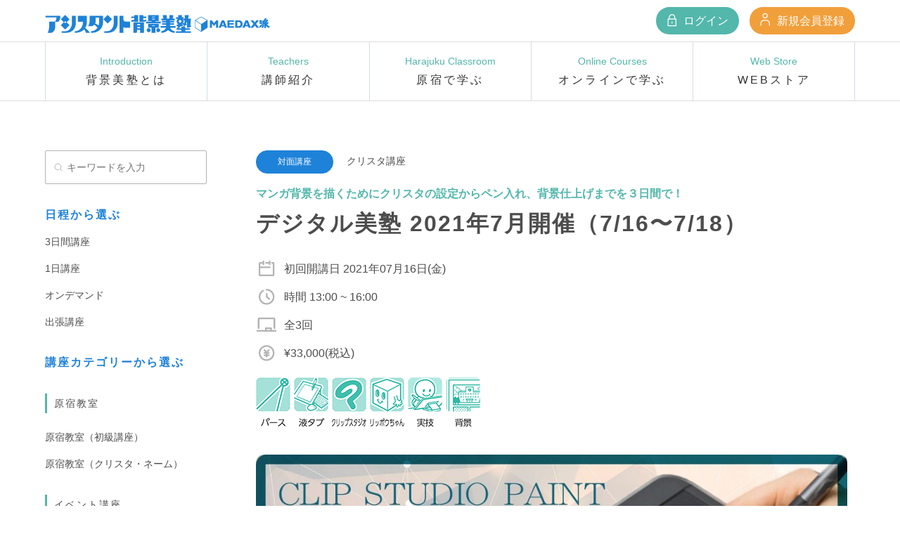

--- FILE ---
content_type: text/html; charset=UTF-8
request_url: https://haikeibijuku.com/course/1988/
body_size: 20063
content:
<!DOCTYPE html>
<html lang="ja">
<head>
	<meta charset="UTF-8">
		<title>  デジタル美塾 2021年7月開催（7/16〜7/18）｜アシスタント背景美塾MAEDAX派</title>
	<meta property="og:title" content="  デジタル美塾 2021年7月開催（7/16〜7/18）｜アシスタント背景美塾MAEDAX派">
	<meta name="description" content="  デジタル美塾 2021年7月開催（7/16〜7/18）ページ。『アシスタント背景美塾MAEDAX派』は日本で一番有名な？漫画アシスタントMAEDAXによる、背景パースでお悩みの方にむけた、実践型プロ志向型な初の背景教室です。 漫画に必要なネームからペン入れやトーン削りといった作画のこと、Clip Studio Paint（クリスタ）といったデジタルツールの使い方など、現場培ってきた漫画に関わる実践的な技術を最短1日から知ることが出来る漫画学校です！ 本を読んでも解らないといった方にお勧めです。まんが マンガ ネーム マンガ教室 マンガ学校 絵の仕事 子供教育 Manga Anime">
<meta property="og:description" content="  デジタル美塾 2021年7月開催（7/16〜7/18）ページ。『アシスタント背景美塾MAEDAX派』は日本で一番有名な？漫画アシスタントMAEDAXによる、背景パースでお悩みの方にむけた、実践型プロ志向型な初の背景教室です。 漫画に必要なネームからペン入れやトーン削りといった作画のこと、Clip Studio Paint（クリスタ）といったデジタルツールの使い方など、現場培ってきた漫画に関わる実践的な技術を最短1日から知ることが出来る漫画学校です！ 本を読んでも解らないといった方にお勧めです。まんが マンガ ネーム マンガ教室 マンガ学校 絵の仕事 子供教育 Manga Anime">
	<meta property="og:site_name" content="アシスタント背景美塾MAEDAX派">
<meta property="og:locale" content="ja_JP">
<meta property="og:type" content="website">
<meta property="og:url" content="https://haikeibijuku.com/course/1988/">
    <meta property="og:image" content="https://haikeibijuku.com/wp-content/uploads/2021/07/db_210716-18.jpg">
    <meta name="twitter:image" content="https://haikeibijuku.com/wp-content/uploads/2021/07/db_210716-18.jpg">

<meta property="fb:app_id" content="">
<meta name="twitter:card" content="summary_large_image">
	
	<meta name="keywords" content="">
	<meta http-equiv="X-UA-Compatible" content="IE=edge">
	<meta name="viewport" content="width=device-width,initial-scale=1.0,minimum-scale=1.0">
	<meta name="format-detection" content="email=no,telephone=no,address=no">
	<meta http-equiv="X-UA-Compatible" content="IE=edge">
	<meta name="msapplication-TileImage" content="https://haikeibijuku.com/wp-content/themes/theme/assets/img/msapplication-TileImage.png">
	<meta name="msapplication-TileColor" content="#fff">
	<link rel="mask-icon" sizes="any" href="https://haikeibijuku.com/wp-content/themes/theme/assets/img/favicon.svg" color="#fff">
	<link rel="shortcut icon" href="https://haikeibijuku.com/wp-content/themes/theme/assets/img/favicon.ico" type="image/x-icon">
	<link rel="apple-touch-icon-precomposed" href="https://haikeibijuku.com/wp-content/themes/theme/assets/img/apple-touch-icon.png">
	<link rel="alternate" type="application/rss+xml" title="アシスタント背景美塾MAEDAX派 RSS Feed" href="https://haikeibijuku.com/feed/">
	<link rel="pingback" href="https://haikeibijuku.com/xmlrpc.php">
	
<script>
  (function(d) {
    var config = {
      kitId: 'oox2kpp',
      scriptTimeout: 3000,
      async: true
    },
    h=d.documentElement,t=setTimeout(function(){h.className=h.className.replace(/\bwf-loading\b/g,"")+" wf-inactive";},config.scriptTimeout),tk=d.createElement("script"),f=false,s=d.getElementsByTagName("script")[0],a;h.className+=" wf-loading";tk.src='https://use.typekit.net/'+config.kitId+'.js';tk.async=true;tk.onload=tk.onreadystatechange=function(){a=this.readyState;if(f||a&&a!="complete"&&a!="loaded")return;f=true;clearTimeout(t);try{Typekit.load(config)}catch(e){}};s.parentNode.insertBefore(tk,s)
  })(document);
</script>

<!-- Google Tag Manager -->
<script>(function(w,d,s,l,i){w[l]=w[l]||[];w[l].push({'gtm.start':
new Date().getTime(),event:'gtm.js'});var f=d.getElementsByTagName(s)[0],
j=d.createElement(s),dl=l!='dataLayer'?'&l='+l:'';j.async=true;j.src=
'https://www.googletagmanager.com/gtm.js?id='+i+dl;f.parentNode.insertBefore(j,f);
})(window,document,'script','dataLayer','GTM-TG44N4P');</script>
<!-- End Google Tag Manager -->
	<!-- <link rel="stylesheet" href="https://cdn.jsdelivr.net/bxslider/4.2.12/jquery.bxslider.css">
	  <script src="https://ajax.googleapis.com/ajax/libs/jquery/3.1.1/jquery.min.js"></script>
	  <script src="https://cdn.jsdelivr.net/bxslider/4.2.12/jquery.bxslider.min.js"></script> -->
	<meta name='robots' content='max-image-preview:large' />
<link rel='dns-prefetch' href='//www.google.com' />
<link rel="alternate" title="oEmbed (JSON)" type="application/json+oembed" href="https://haikeibijuku.com/wp-json/oembed/1.0/embed?url=https%3A%2F%2Fhaikeibijuku.com%2Fcourse%2F1988%2F" />
<link rel="alternate" title="oEmbed (XML)" type="text/xml+oembed" href="https://haikeibijuku.com/wp-json/oembed/1.0/embed?url=https%3A%2F%2Fhaikeibijuku.com%2Fcourse%2F1988%2F&#038;format=xml" />
<style id='wp-img-auto-sizes-contain-inline-css' type='text/css'>
img:is([sizes=auto i],[sizes^="auto," i]){contain-intrinsic-size:3000px 1500px}
/*# sourceURL=wp-img-auto-sizes-contain-inline-css */
</style>
<style id='wp-emoji-styles-inline-css' type='text/css'>

	img.wp-smiley, img.emoji {
		display: inline !important;
		border: none !important;
		box-shadow: none !important;
		height: 1em !important;
		width: 1em !important;
		margin: 0 0.07em !important;
		vertical-align: -0.1em !important;
		background: none !important;
		padding: 0 !important;
	}
/*# sourceURL=wp-emoji-styles-inline-css */
</style>
<style id='wp-block-library-inline-css' type='text/css'>
:root{--wp-block-synced-color:#7a00df;--wp-block-synced-color--rgb:122,0,223;--wp-bound-block-color:var(--wp-block-synced-color);--wp-editor-canvas-background:#ddd;--wp-admin-theme-color:#007cba;--wp-admin-theme-color--rgb:0,124,186;--wp-admin-theme-color-darker-10:#006ba1;--wp-admin-theme-color-darker-10--rgb:0,107,160.5;--wp-admin-theme-color-darker-20:#005a87;--wp-admin-theme-color-darker-20--rgb:0,90,135;--wp-admin-border-width-focus:2px}@media (min-resolution:192dpi){:root{--wp-admin-border-width-focus:1.5px}}.wp-element-button{cursor:pointer}:root .has-very-light-gray-background-color{background-color:#eee}:root .has-very-dark-gray-background-color{background-color:#313131}:root .has-very-light-gray-color{color:#eee}:root .has-very-dark-gray-color{color:#313131}:root .has-vivid-green-cyan-to-vivid-cyan-blue-gradient-background{background:linear-gradient(135deg,#00d084,#0693e3)}:root .has-purple-crush-gradient-background{background:linear-gradient(135deg,#34e2e4,#4721fb 50%,#ab1dfe)}:root .has-hazy-dawn-gradient-background{background:linear-gradient(135deg,#faaca8,#dad0ec)}:root .has-subdued-olive-gradient-background{background:linear-gradient(135deg,#fafae1,#67a671)}:root .has-atomic-cream-gradient-background{background:linear-gradient(135deg,#fdd79a,#004a59)}:root .has-nightshade-gradient-background{background:linear-gradient(135deg,#330968,#31cdcf)}:root .has-midnight-gradient-background{background:linear-gradient(135deg,#020381,#2874fc)}:root{--wp--preset--font-size--normal:16px;--wp--preset--font-size--huge:42px}.has-regular-font-size{font-size:1em}.has-larger-font-size{font-size:2.625em}.has-normal-font-size{font-size:var(--wp--preset--font-size--normal)}.has-huge-font-size{font-size:var(--wp--preset--font-size--huge)}.has-text-align-center{text-align:center}.has-text-align-left{text-align:left}.has-text-align-right{text-align:right}.has-fit-text{white-space:nowrap!important}#end-resizable-editor-section{display:none}.aligncenter{clear:both}.items-justified-left{justify-content:flex-start}.items-justified-center{justify-content:center}.items-justified-right{justify-content:flex-end}.items-justified-space-between{justify-content:space-between}.screen-reader-text{border:0;clip-path:inset(50%);height:1px;margin:-1px;overflow:hidden;padding:0;position:absolute;width:1px;word-wrap:normal!important}.screen-reader-text:focus{background-color:#ddd;clip-path:none;color:#444;display:block;font-size:1em;height:auto;left:5px;line-height:normal;padding:15px 23px 14px;text-decoration:none;top:5px;width:auto;z-index:100000}html :where(.has-border-color){border-style:solid}html :where([style*=border-top-color]){border-top-style:solid}html :where([style*=border-right-color]){border-right-style:solid}html :where([style*=border-bottom-color]){border-bottom-style:solid}html :where([style*=border-left-color]){border-left-style:solid}html :where([style*=border-width]){border-style:solid}html :where([style*=border-top-width]){border-top-style:solid}html :where([style*=border-right-width]){border-right-style:solid}html :where([style*=border-bottom-width]){border-bottom-style:solid}html :where([style*=border-left-width]){border-left-style:solid}html :where(img[class*=wp-image-]){height:auto;max-width:100%}:where(figure){margin:0 0 1em}html :where(.is-position-sticky){--wp-admin--admin-bar--position-offset:var(--wp-admin--admin-bar--height,0px)}@media screen and (max-width:600px){html :where(.is-position-sticky){--wp-admin--admin-bar--position-offset:0px}}

/*# sourceURL=wp-block-library-inline-css */
</style><style id='global-styles-inline-css' type='text/css'>
:root{--wp--preset--aspect-ratio--square: 1;--wp--preset--aspect-ratio--4-3: 4/3;--wp--preset--aspect-ratio--3-4: 3/4;--wp--preset--aspect-ratio--3-2: 3/2;--wp--preset--aspect-ratio--2-3: 2/3;--wp--preset--aspect-ratio--16-9: 16/9;--wp--preset--aspect-ratio--9-16: 9/16;--wp--preset--color--black: #000000;--wp--preset--color--cyan-bluish-gray: #abb8c3;--wp--preset--color--white: #ffffff;--wp--preset--color--pale-pink: #f78da7;--wp--preset--color--vivid-red: #cf2e2e;--wp--preset--color--luminous-vivid-orange: #ff6900;--wp--preset--color--luminous-vivid-amber: #fcb900;--wp--preset--color--light-green-cyan: #7bdcb5;--wp--preset--color--vivid-green-cyan: #00d084;--wp--preset--color--pale-cyan-blue: #8ed1fc;--wp--preset--color--vivid-cyan-blue: #0693e3;--wp--preset--color--vivid-purple: #9b51e0;--wp--preset--gradient--vivid-cyan-blue-to-vivid-purple: linear-gradient(135deg,rgb(6,147,227) 0%,rgb(155,81,224) 100%);--wp--preset--gradient--light-green-cyan-to-vivid-green-cyan: linear-gradient(135deg,rgb(122,220,180) 0%,rgb(0,208,130) 100%);--wp--preset--gradient--luminous-vivid-amber-to-luminous-vivid-orange: linear-gradient(135deg,rgb(252,185,0) 0%,rgb(255,105,0) 100%);--wp--preset--gradient--luminous-vivid-orange-to-vivid-red: linear-gradient(135deg,rgb(255,105,0) 0%,rgb(207,46,46) 100%);--wp--preset--gradient--very-light-gray-to-cyan-bluish-gray: linear-gradient(135deg,rgb(238,238,238) 0%,rgb(169,184,195) 100%);--wp--preset--gradient--cool-to-warm-spectrum: linear-gradient(135deg,rgb(74,234,220) 0%,rgb(151,120,209) 20%,rgb(207,42,186) 40%,rgb(238,44,130) 60%,rgb(251,105,98) 80%,rgb(254,248,76) 100%);--wp--preset--gradient--blush-light-purple: linear-gradient(135deg,rgb(255,206,236) 0%,rgb(152,150,240) 100%);--wp--preset--gradient--blush-bordeaux: linear-gradient(135deg,rgb(254,205,165) 0%,rgb(254,45,45) 50%,rgb(107,0,62) 100%);--wp--preset--gradient--luminous-dusk: linear-gradient(135deg,rgb(255,203,112) 0%,rgb(199,81,192) 50%,rgb(65,88,208) 100%);--wp--preset--gradient--pale-ocean: linear-gradient(135deg,rgb(255,245,203) 0%,rgb(182,227,212) 50%,rgb(51,167,181) 100%);--wp--preset--gradient--electric-grass: linear-gradient(135deg,rgb(202,248,128) 0%,rgb(113,206,126) 100%);--wp--preset--gradient--midnight: linear-gradient(135deg,rgb(2,3,129) 0%,rgb(40,116,252) 100%);--wp--preset--font-size--small: 13px;--wp--preset--font-size--medium: 20px;--wp--preset--font-size--large: 36px;--wp--preset--font-size--x-large: 42px;--wp--preset--spacing--20: 0.44rem;--wp--preset--spacing--30: 0.67rem;--wp--preset--spacing--40: 1rem;--wp--preset--spacing--50: 1.5rem;--wp--preset--spacing--60: 2.25rem;--wp--preset--spacing--70: 3.38rem;--wp--preset--spacing--80: 5.06rem;--wp--preset--shadow--natural: 6px 6px 9px rgba(0, 0, 0, 0.2);--wp--preset--shadow--deep: 12px 12px 50px rgba(0, 0, 0, 0.4);--wp--preset--shadow--sharp: 6px 6px 0px rgba(0, 0, 0, 0.2);--wp--preset--shadow--outlined: 6px 6px 0px -3px rgb(255, 255, 255), 6px 6px rgb(0, 0, 0);--wp--preset--shadow--crisp: 6px 6px 0px rgb(0, 0, 0);}:where(.is-layout-flex){gap: 0.5em;}:where(.is-layout-grid){gap: 0.5em;}body .is-layout-flex{display: flex;}.is-layout-flex{flex-wrap: wrap;align-items: center;}.is-layout-flex > :is(*, div){margin: 0;}body .is-layout-grid{display: grid;}.is-layout-grid > :is(*, div){margin: 0;}:where(.wp-block-columns.is-layout-flex){gap: 2em;}:where(.wp-block-columns.is-layout-grid){gap: 2em;}:where(.wp-block-post-template.is-layout-flex){gap: 1.25em;}:where(.wp-block-post-template.is-layout-grid){gap: 1.25em;}.has-black-color{color: var(--wp--preset--color--black) !important;}.has-cyan-bluish-gray-color{color: var(--wp--preset--color--cyan-bluish-gray) !important;}.has-white-color{color: var(--wp--preset--color--white) !important;}.has-pale-pink-color{color: var(--wp--preset--color--pale-pink) !important;}.has-vivid-red-color{color: var(--wp--preset--color--vivid-red) !important;}.has-luminous-vivid-orange-color{color: var(--wp--preset--color--luminous-vivid-orange) !important;}.has-luminous-vivid-amber-color{color: var(--wp--preset--color--luminous-vivid-amber) !important;}.has-light-green-cyan-color{color: var(--wp--preset--color--light-green-cyan) !important;}.has-vivid-green-cyan-color{color: var(--wp--preset--color--vivid-green-cyan) !important;}.has-pale-cyan-blue-color{color: var(--wp--preset--color--pale-cyan-blue) !important;}.has-vivid-cyan-blue-color{color: var(--wp--preset--color--vivid-cyan-blue) !important;}.has-vivid-purple-color{color: var(--wp--preset--color--vivid-purple) !important;}.has-black-background-color{background-color: var(--wp--preset--color--black) !important;}.has-cyan-bluish-gray-background-color{background-color: var(--wp--preset--color--cyan-bluish-gray) !important;}.has-white-background-color{background-color: var(--wp--preset--color--white) !important;}.has-pale-pink-background-color{background-color: var(--wp--preset--color--pale-pink) !important;}.has-vivid-red-background-color{background-color: var(--wp--preset--color--vivid-red) !important;}.has-luminous-vivid-orange-background-color{background-color: var(--wp--preset--color--luminous-vivid-orange) !important;}.has-luminous-vivid-amber-background-color{background-color: var(--wp--preset--color--luminous-vivid-amber) !important;}.has-light-green-cyan-background-color{background-color: var(--wp--preset--color--light-green-cyan) !important;}.has-vivid-green-cyan-background-color{background-color: var(--wp--preset--color--vivid-green-cyan) !important;}.has-pale-cyan-blue-background-color{background-color: var(--wp--preset--color--pale-cyan-blue) !important;}.has-vivid-cyan-blue-background-color{background-color: var(--wp--preset--color--vivid-cyan-blue) !important;}.has-vivid-purple-background-color{background-color: var(--wp--preset--color--vivid-purple) !important;}.has-black-border-color{border-color: var(--wp--preset--color--black) !important;}.has-cyan-bluish-gray-border-color{border-color: var(--wp--preset--color--cyan-bluish-gray) !important;}.has-white-border-color{border-color: var(--wp--preset--color--white) !important;}.has-pale-pink-border-color{border-color: var(--wp--preset--color--pale-pink) !important;}.has-vivid-red-border-color{border-color: var(--wp--preset--color--vivid-red) !important;}.has-luminous-vivid-orange-border-color{border-color: var(--wp--preset--color--luminous-vivid-orange) !important;}.has-luminous-vivid-amber-border-color{border-color: var(--wp--preset--color--luminous-vivid-amber) !important;}.has-light-green-cyan-border-color{border-color: var(--wp--preset--color--light-green-cyan) !important;}.has-vivid-green-cyan-border-color{border-color: var(--wp--preset--color--vivid-green-cyan) !important;}.has-pale-cyan-blue-border-color{border-color: var(--wp--preset--color--pale-cyan-blue) !important;}.has-vivid-cyan-blue-border-color{border-color: var(--wp--preset--color--vivid-cyan-blue) !important;}.has-vivid-purple-border-color{border-color: var(--wp--preset--color--vivid-purple) !important;}.has-vivid-cyan-blue-to-vivid-purple-gradient-background{background: var(--wp--preset--gradient--vivid-cyan-blue-to-vivid-purple) !important;}.has-light-green-cyan-to-vivid-green-cyan-gradient-background{background: var(--wp--preset--gradient--light-green-cyan-to-vivid-green-cyan) !important;}.has-luminous-vivid-amber-to-luminous-vivid-orange-gradient-background{background: var(--wp--preset--gradient--luminous-vivid-amber-to-luminous-vivid-orange) !important;}.has-luminous-vivid-orange-to-vivid-red-gradient-background{background: var(--wp--preset--gradient--luminous-vivid-orange-to-vivid-red) !important;}.has-very-light-gray-to-cyan-bluish-gray-gradient-background{background: var(--wp--preset--gradient--very-light-gray-to-cyan-bluish-gray) !important;}.has-cool-to-warm-spectrum-gradient-background{background: var(--wp--preset--gradient--cool-to-warm-spectrum) !important;}.has-blush-light-purple-gradient-background{background: var(--wp--preset--gradient--blush-light-purple) !important;}.has-blush-bordeaux-gradient-background{background: var(--wp--preset--gradient--blush-bordeaux) !important;}.has-luminous-dusk-gradient-background{background: var(--wp--preset--gradient--luminous-dusk) !important;}.has-pale-ocean-gradient-background{background: var(--wp--preset--gradient--pale-ocean) !important;}.has-electric-grass-gradient-background{background: var(--wp--preset--gradient--electric-grass) !important;}.has-midnight-gradient-background{background: var(--wp--preset--gradient--midnight) !important;}.has-small-font-size{font-size: var(--wp--preset--font-size--small) !important;}.has-medium-font-size{font-size: var(--wp--preset--font-size--medium) !important;}.has-large-font-size{font-size: var(--wp--preset--font-size--large) !important;}.has-x-large-font-size{font-size: var(--wp--preset--font-size--x-large) !important;}
/*# sourceURL=global-styles-inline-css */
</style>

<style id='classic-theme-styles-inline-css' type='text/css'>
/*! This file is auto-generated */
.wp-block-button__link{color:#fff;background-color:#32373c;border-radius:9999px;box-shadow:none;text-decoration:none;padding:calc(.667em + 2px) calc(1.333em + 2px);font-size:1.125em}.wp-block-file__button{background:#32373c;color:#fff;text-decoration:none}
/*# sourceURL=/wp-includes/css/classic-themes.min.css */
</style>
<link rel='stylesheet' id='contact-form-7-css' href='https://haikeibijuku.com/wp-content/plugins/contact-form-7/includes/css/styles.css?ver=6.0.2' type='text/css' media='all' />
<link rel='stylesheet' id='wise_chat_core-css' href='https://haikeibijuku.com/wp-content/plugins/wise-chat/css/wise_chat.css?ver=6.9' type='text/css' media='all' />
<link rel='stylesheet' id='reset_css-css' href='https://haikeibijuku.com/wp-content/themes/theme/assets/css/reset.css?ver=6.9' type='text/css' media='all' />
<link rel='stylesheet' id='style_css-css' href='https://haikeibijuku.com/wp-content/themes/theme/style.css?ver=6.9' type='text/css' media='all' />
<link rel='stylesheet' id='desktop_css-css' href='https://haikeibijuku.com/wp-content/themes/theme/assets/css/desktop.css?ver=6.9' type='text/css' media='all' />
<link rel='stylesheet' id='mobile_css-css' href='https://haikeibijuku.com/wp-content/themes/theme/assets/css/mobile.css?ver=6.9' type='text/css' media='all' />
<link rel='stylesheet' id='console_css-css' href='https://haikeibijuku.com/wp-content/themes/theme/assets/css/console.css?ver=6.9' type='text/css' media='all' />
<link rel='stylesheet' id='schedule_css-css' href='https://haikeibijuku.com/wp-content/themes/theme/assets/css/schedule.css?ver=6.9' type='text/css' media='all' />
<link rel='stylesheet' id='help_css-css' href='https://haikeibijuku.com/wp-content/themes/theme/assets/css/help.css?ver=6.9' type='text/css' media='all' />
<link rel='stylesheet' id='recruit_css-css' href='https://haikeibijuku.com/wp-content/themes/theme/assets/css/recruit.css?ver=6.9' type='text/css' media='all' />
<link rel='stylesheet' id='jquery_bxslider_min_css-css' href='https://haikeibijuku.com/wp-content/themes/theme/assets/js/plugin/jquery.bxslider/jquery.bxslider.min.css?ver=6.9' type='text/css' media='all' />
<link rel='stylesheet' id='lightbox_min_css-css' href='https://haikeibijuku.com/wp-content/themes/theme/assets/js/plugin/lightbox2-2.10.0/dist/css/lightbox.min.css?ver=6.9' type='text/css' media='all' />
<script type="text/javascript" src="https://haikeibijuku.com/wp-includes/js/jquery/jquery.min.js?ver=3.7.1" id="jquery-core-js"></script>
<script type="text/javascript" src="https://haikeibijuku.com/wp-includes/js/jquery/jquery-migrate.min.js?ver=3.4.1" id="jquery-migrate-js"></script>
<script type="text/javascript" src="https://haikeibijuku.com/wp-content/themes/theme/assets/js/plugin/jquery.bxslider/jquery.bxslider.min.js?ver=6.9" id="bxslide_js-js"></script>
<script type="text/javascript" src="https://haikeibijuku.com/wp-content/themes/theme/assets/js/plugin/lightbox2-2.10.0/dist/js/lightbox.min.js?ver=6.9" id="lightbox_js-js"></script>
<link rel="https://api.w.org/" href="https://haikeibijuku.com/wp-json/" /><link rel="alternate" title="JSON" type="application/json" href="https://haikeibijuku.com/wp-json/wp/v2/course/1988" /><link rel='shortlink' href='https://haikeibijuku.com/?p=1988' />
<link rel="canonical" href="https://haikeibijuku.com/course/1988/">
</head>

<body >
<!-- Google Tag Manager (noscript) -->
<noscript><iframe src="https://www.googletagmanager.com/ns.html?id=GTM-TG44N4P"
height="0" width="0" style="display:none;visibility:hidden"></iframe></noscript>
<!-- End Google Tag Manager (noscript) -->
	<header>
		<div class="header_wrap">
			<a class="menu-trigger sp" href="javascript:void(0);">
				<span></span>
				<span></span>
				<span></span>
				<p>MENU</p>
			</a>
				<div class="header_top">
					<div class="inner cf">
													<div class="header_logo">
								<p>
									<a href="https://haikeibijuku.com/">
										<img class="pc"src="https://haikeibijuku.com/wp-content/themes/theme/assets/img/top/header_logo.png" alt="アシスタント背景美塾 MAEDAX派">
										<img class="sp"src="https://haikeibijuku.com/wp-content/themes/theme/assets/img/top/header_logo_sp.png" alt="アシスタント背景美塾 MAEDAX派">
									</a>
								</p>
							</div>
																					<div class="header_btn">
								<div class="login_btn">
									<a href="https://haikeibijuku.com/login">
										<img src="https://haikeibijuku.com/wp-content/themes/theme/assets/img/top/header_login_icon.png">
										ログイン
									</a>
								</div>
								<div class="registration_btn">
									<a href="https://haikeibijuku.com/agreement">
										<img src="https://haikeibijuku.com/wp-content/themes/theme/assets/img/top/header_member_icon.png">
										新規会員登録
									</a>
								</div>

								<div class="login_btn_sp">
									<a href="https://haikeibijuku.com/login">
										<img src="https://haikeibijuku.com/wp-content/themes/theme/assets/img/top/header_login_icon_sp.png">
										ログイン
									</a>
								</div>
								<div class="registration_btn_sp">
									<a href="https://haikeibijuku.com/agreement">
										<img src="https://haikeibijuku.com/wp-content/themes/theme/assets/img/top/header_member_icon_sp.png">
										新規登録
									</a>
								</div>
							</div>
											</div>
					</div>
					<div class="menu_inner">
						<div class="inner">
							<div class="list">
								<nav>
									<ul class="menu cf">
										<li>
											<a href="https://maedaxlabo.com/about_bijuku/" target="_blank">
												<div class="new_menu_txt">
													<p class="eng">Introduction</p>
													<p>背景美塾とは</p>
												</div>
											</a>
										</li>
										<li>
												<a href="https://maedaxlabo.com/tutors/" target="_blank">
												<div class="new_menu_txt">
													<p class="eng">Teachers</p>
													<p>講師紹介</p>
												</div>
											</a>
										</li>
										<li>
											<a href="https://haikeibijuku.com/course/">
												<div class="new_menu_txt">
													<p class="eng">Harajuku Classroom</p>
													<p>原宿で学ぶ</p>
												</div>
											</a>
										</li>
										<li>
												<a href="https://maedaxlabo.com/ondemand_course/" target="_blank"">
												<div class="new_menu_txt">
													<p class="eng">Online Courses</p>
													<p>オンラインで学ぶ</p>
												</div>
											</a>
										</li>
										<li>
											<a href="https://maedaxlabo.com/webstore-2/" target="_blank">
												<div class="new_menu_txt">
													<p class="eng">Web Store</p>
													<p>WEBストア</p>
												</div>
											</a>
										</li>
									</ul>
								</nav>
							</div>
						</div>
					</div>
		</div>
	</header>
	<main>
  <div id="course">
    <div class="inner">
      <div class="cf">
        <div id="sidebar_course">
  <div class="sidebar_course_wrap">

    <div class="search_content">
      <form id="searchform" name="searchform" class="searchform cf" action="https://haikeibijuku.com/" accept-charset="UTF-8" method="get" role="search">
      <div class="search_form_wrap">
        <input id="s" name="s" type="text" placeholder="キーワードを入力" value="" autocomplete="off">
      </div>
      </form>
    </div>

    <h3>日程から選ぶ</h3>
    <ul>
              <li><a href="https://haikeibijuku.com/course_schedule/3days/">3日間講座</a></li>
          <li><a href="https://haikeibijuku.com/course_schedule/1days/">1日講座</a></li>
          <li><a href="https://haikeibijuku.com/course_schedule/ondemand/">オンデマンド</a></li>
          <li><a href="https://haikeibijuku.com/course_schedule/speciallectures/">出張講座</a></li>
        </ul>
        <h3>講座カテゴリーから選ぶ</h3>
              <h4><a href="https://haikeibijuku.com/course_category/ftflectures/">原宿教室</a></h4>
                               <ul>
                            <li><a href="https://haikeibijuku.com/course_category/maedaxcourse/">原宿教室（初級講座）</a></li>
                            <li><a href="https://haikeibijuku.com/course_category/harazyuku/">原宿教室（クリスタ・ネーム）</a></li>
                          </ul>
                         <h4><a href="https://haikeibijuku.com/course_category/ivent/">イベント講座</a></h4>
                               <ul>
                            <li><a href="https://haikeibijuku.com/course_category/2025hakata/">2025 出張講座in博多</a></li>
                            <li><a href="https://haikeibijuku.com/course_category/2025osaka/">2025 出張講座in大阪</a></li>
                            <li><a href="https://haikeibijuku.com/course_category/2026osaka/">2026 出張講座in大阪</a></li>
                            <li><a href="https://haikeibijuku.com/course_category/2024osaka/">2024 出張講座in大阪</a></li>
                          </ul>
                         <h4><a href="https://haikeibijuku.com/course_category/online-haikebi/">オンデマンド講座(新着)</a></h4>
                               <ul>
                            <li><a href="https://haikeibijuku.com/course_category/online-sellers/">オンデマンド講座(人気)</a></li>
                            <li><a href="https://haikeibijuku.com/course_category/bg-drawing/">背景作画</a></li>
                            <li><a href="https://haikeibijuku.com/course_category/colorbackground/">カラー背景</a></li>
                            <li><a href="https://haikeibijuku.com/course_category/name/">ネーム</a></li>
                            <li><a href="https://haikeibijuku.com/course_category/thinkingtechnique/">思考術</a></li>
                            <li><a href="https://haikeibijuku.com/course_category/csp/">クリスタ</a></li>
                            <li><a href="https://haikeibijuku.com/course_category/3d/">３D</a></li>
                            <li><a href="https://haikeibijuku.com/course_category/ainme/">アニメ</a></li>
                            <li><a href="https://haikeibijuku.com/course_category/mangadraw/">マンガ作画</a></li>
                            <li><a href="https://haikeibijuku.com/course_category/analogdrawing/">アナログ作画</a></li>
                            <li><a href="https://haikeibijuku.com/course_category/character/">キャラクター</a></li>
                            <li><a href="https://haikeibijuku.com/course_category/creativematerials/">創作資料</a></li>
                          </ul>
                     <h3>担当講師から選ぶ</h3>
            <ul>
              <li><a href="https://haikeibijuku.com/search/?course_teacher[]=2">MAEDAX（背景作画）</a></li>
              <li><a href="https://haikeibijuku.com/search/?course_teacher[]=706">吉田誠治（背景作画）</a></li>
              <li><a href="https://haikeibijuku.com/search/?course_teacher[]=10478">多田由美（背景作画）</a></li>
              <li><a href="https://haikeibijuku.com/search/?course_teacher[]=5">中山たかひろ（クリスタ）</a></li>
              <li><a href="https://haikeibijuku.com/search/?course_teacher[]=1439">平井太朗（クリスタ）</a></li>
              <li><a href="https://haikeibijuku.com/search/?course_teacher[]=19">高野つよひと（ネーム）</a></li>
              <li><a href="https://haikeibijuku.com/search/?course_teacher[]=2771">高野水登（ネーム）</a></li>
              <li><a href="https://haikeibijuku.com/search/?course_teacher[]=2772">畑健二郎（ネーム）</a></li>
              <li><a href="https://haikeibijuku.com/search/?course_teacher[]=17">福原蓮士（ネーム）</a></li>
              <li><a href="https://haikeibijuku.com/search/?course_teacher[]=34">酒井達也（カラー作画）</a></li>
              <li><a href="https://haikeibijuku.com/search/?course_teacher[]=2142">瀬尾（カラー作画）</a></li>
              <li><a href="https://haikeibijuku.com/search/?course_teacher[]=2254">仲村滋（カラー作画）</a></li>
              <li><a href="https://haikeibijuku.com/search/?course_teacher[]=2253">ヨシムラヨシユキ（カラー作画）</a></li>
              <li><a href="https://haikeibijuku.com/search/?course_teacher[]=2202">渡辺孝夫（カラー作画）</a></li>
              <li><a href="https://haikeibijuku.com/search/?course_teacher[]=1490">ディープブリザード（キャラ）</a></li>
              <li><a href="https://haikeibijuku.com/search/?course_teacher[]=3028">ウチやん（キャラ）</a></li>
              <li><a href="https://haikeibijuku.com/search/?course_teacher[]=1491">凸ノ高秀（キャラ）</a></li>
              <li><a href="https://haikeibijuku.com/search/?course_teacher[]=49">貘九三口造（キャラ）</a></li>
              <li><a href="https://haikeibijuku.com/search/?course_teacher[]=794">摩耶薫子（キャラ）</a></li>
              <li><a href="https://haikeibijuku.com/search/?course_teacher[]=10760">曽山一寿（マンガ作画）</a></li>
              <li><a href="https://haikeibijuku.com/search/?course_teacher[]=10759">井上純一（マンガ作画・ネーム制作）</a></li>
              <li><a href="https://haikeibijuku.com/search/?course_teacher[]=10479">睦月ムンク（マンガ作画）</a></li>
              <li><a href="https://haikeibijuku.com/search/?course_teacher[]=10758">ひのもとめぐる（マンガ作画）</a></li>
              <li><a href="https://haikeibijuku.com/search/?course_teacher[]=3144">石川洋平（マンガ作画）</a></li>
              <li><a href="https://haikeibijuku.com/search/?course_teacher[]=18">稲田晃司（マンガ作画）</a></li>
              <li><a href="https://haikeibijuku.com/search/?course_teacher[]=48">玉屋かつき（マンガ作画）</a></li>
              <li><a href="https://haikeibijuku.com/search/?course_teacher[]=46">天川まなる（マンガ作画）</a></li>
              <li><a href="https://haikeibijuku.com/search/?course_teacher[]=3030">ぬこー様ちゃん（マンガ作画）</a></li>
              <li><a href="https://haikeibijuku.com/search/?course_teacher[]=2432">梵辛（マンガ作画）</a></li>
              <li><a href="https://haikeibijuku.com/search/?course_teacher[]=2431">矢野トシノリ（マンガ作画）</a></li>
              <li><a href="https://haikeibijuku.com/search/?course_teacher[]=3029">山口陽史（マンガ作画）</a></li>
              <li><a href="https://haikeibijuku.com/search/?course_teacher[]=16">山崎 智史（マンガ作画）</a></li>
              <li><a href="https://haikeibijuku.com/search/?course_teacher[]=1438">YuTa子（マンガ作画）</a></li>
              <li><a href="https://haikeibijuku.com/search/?course_teacher[]=3">柚木元（マンガ作画）</a></li>
              <li><a href="https://haikeibijuku.com/search/?course_teacher[]=2252">北野弘務（3D）</a></li>
              <li><a href="https://haikeibijuku.com/search/?course_teacher[]=62">かわこしたかひろ（3D）</a></li>
        </ul>
        <ul class="banner_img">
                <li>
            <a href="https://haikeibijuku.com/?s=2026%E5%B9%B41">
              <img width="320" height="120" src="https://haikeibijuku.com/wp-content/uploads/2021/03/main_top_banner_schedule01-1.jpg" class="" alt="1月ミニバナー" decoding="async" />            </a>
          </li>
                    <li>
            <a href="https://maedaxlabo.com/20251114/2026_event/">
              <img width="320" height="120" src="https://haikeibijuku.com/wp-content/uploads/2021/03/main_top_banner_event06.jpg" class="" alt="" decoding="async" />            </a>
          </li>
                    <li>
            <a href="https://maedaxlabo.com/select-packs/">
              <img width="320" height="120" src="https://haikeibijuku.com/wp-content/uploads/2021/03/main_top_banner_selectpack3.jpg" class="" alt="" decoding="async" />            </a>
          </li>
                    <li>
            <a href="https://maedaxlabo.com/ondemand_course/">
              <img width="320" height="120" src="https://haikeibijuku.com/wp-content/uploads/2021/03/main_top_banner_ondemand-1.jpg" class="" alt="" decoding="async" />            </a>
          </li>
                    <li>
            <a href="https://maedaxlabo.com/support-club/">
              <img width="320" height="120" src="https://haikeibijuku.com/wp-content/uploads/2021/03/main_top_banner_supportclub02.jpg" class="" alt="" decoding="async" />            </a>
          </li>
                    <li>
            <a href="https://maedaxlabo.com/syokyudvdbox/">
              <img width="320" height="120" src="https://haikeibijuku.com/wp-content/uploads/2021/03/main_top_banner_syokyudvdbox-1.jpg" class="" alt="" decoding="async" />            </a>
          </li>
                    <li>
            <a href="https://maedaxlabo.com/event_list/">
              <img width="320" height="120" src="https://haikeibijuku.com/wp-content/uploads/2021/03/main_top_banner_EventList_02-1.jpg" class="" alt="" decoding="async" />            </a>
          </li>
                    <li>
            <a href="https://haikeibijuku.com/contact/">
              <img width="320" height="120" src="https://haikeibijuku.com/wp-content/uploads/2021/03/main_top_banner_inquiries.jpg" class="" alt="" decoding="async" />            </a>
          </li>
              </ul>
  </div>
</div>
        <div class="course_content_wrap">
                              <div id="course_detail">
            <div class="course_schedule_content">
              <div class="course_tag">

                <a href=https://haikeibijuku.com/course/><p class='tag_type01'>対面講座</p></a>              </div>
              <div class="course_cat">
                <a href="https://haikeibijuku.com/course_category/csp_course/"><p>クリスタ講座</p></a>
              </div>
                            <div class="course_copy">
                <p>マンガ背景を描くためにクリスタの設定からペン入れ、背景仕上げまでを３日間で！</p>
              </div>
                            <div class="course_ttl">
                <h1>デジタル美塾 2021年7月開催（7/16〜7/18）</h1>
              </div>
                            <div class="course_day_time">
                                <div class="course_day">
                  <p><img src="https://haikeibijuku.com/wp-content/themes/theme/assets/img/course/details_day.png">初回開講日 2021年07月16日(金)</p>
                </div>
                <div class="course_time">
                  <p><img src="https://haikeibijuku.com/wp-content/themes/theme/assets/img/course/details_time.png">時間 13:00&nbsp;~&nbsp;16:00</p>
                </div>
                                                <div class="course_count">
                  <p><img src="https://haikeibijuku.com/wp-content/themes/theme/assets/img/course/details_count.png">全3回</p>
                </div>
                                                <div class="course_money">
                  <p><img src="https://haikeibijuku.com/wp-content/themes/theme/assets/img/course/details_money.png">¥33,000(税込)</p>
                </div>
                                <!--  -->
                                  <div class="course_icon">
                                        <a href="https://haikeibijuku.com/course_keyword/perth/">
                      <img width="50" height="70" src="https://haikeibijuku.com/wp-content/uploads/2021/08/course_icon_pers.jpg" class="attachment-full size-full" alt="パース" decoding="async" />                    </a>
                                        <a href="https://haikeibijuku.com/course_keyword/lcd-tablet/">
                      <img width="50" height="70" src="https://haikeibijuku.com/wp-content/uploads/2021/08/course_icon_ekitabu.jpg" class="attachment-full size-full" alt="液タブ" decoding="async" />                    </a>
                                        <a href="https://haikeibijuku.com/course_keyword/clip-studio-paint/">
                      <img width="50" height="70" src="https://haikeibijuku.com/wp-content/uploads/2021/08/course_icon_curisuta.jpg" class="attachment-full size-full" alt="クリスタ" decoding="async" />                    </a>
                                        <a href="https://haikeibijuku.com/course_keyword/rippouchan/">
                      <img width="50" height="70" src="https://haikeibijuku.com/wp-content/uploads/2021/08/course_icon_rippou.jpg" class="attachment-full size-full" alt="リッポウちゃん" decoding="async" />                    </a>
                                        <a href="https://haikeibijuku.com/course_keyword/practical-skill/">
                      <img width="50" height="70" src="https://haikeibijuku.com/wp-content/uploads/2021/08/course_icon_jitsugi.jpg" class="attachment-full size-full" alt="実技" decoding="async" />                    </a>
                                        <a href="https://haikeibijuku.com/course_keyword/background/">
                      <img width="50" height="70" src="https://haikeibijuku.com/wp-content/uploads/2021/08/course_icon_haikei.jpg" class="attachment-full size-full" alt="背景" decoding="async" />                    </a>
                                      </div>
                              </div>
              <div class="course_thum">
                                <div class="active img"><img width="960" height="540" src="https://haikeibijuku.com/wp-content/uploads/2021/07/db_210716-18-960x540.jpg" class="attachment-detail_thumb size-detail_thumb" alt="デジタル美塾 2021年7月開催（7/16〜7/18）" decoding="async" fetchpriority="high" srcset="https://haikeibijuku.com/wp-content/uploads/2021/07/db_210716-18-960x540.jpg 960w, https://haikeibijuku.com/wp-content/uploads/2021/07/db_210716-18-768x432.jpg 768w, https://haikeibijuku.com/wp-content/uploads/2021/07/db_210716-18-1536x864.jpg 1536w, https://haikeibijuku.com/wp-content/uploads/2021/07/db_210716-18-750x422.jpg 750w, https://haikeibijuku.com/wp-content/uploads/2021/07/db_210716-18-320x180.jpg 320w, https://haikeibijuku.com/wp-content/uploads/2021/07/db_210716-18-800x450.jpg 800w, https://haikeibijuku.com/wp-content/uploads/2021/07/db_210716-18-500x281.jpg 500w, https://haikeibijuku.com/wp-content/uploads/2021/07/db_210716-18.jpg 1920w" sizes="(max-width: 960px) 100vw, 960px" /></div>
                                                                                        <div class="img"><img width="960" height="540" src="https://haikeibijuku.com/wp-content/uploads/2021/06/db005-2-960x540.jpg" class="attachment-detail_thumb size-detail_thumb" alt="デジタル美塾 2021年7月開催（7/16〜7/18）" decoding="async" srcset="https://haikeibijuku.com/wp-content/uploads/2021/06/db005-2-960x540.jpg 960w, https://haikeibijuku.com/wp-content/uploads/2021/06/db005-2-768x432.jpg 768w, https://haikeibijuku.com/wp-content/uploads/2021/06/db005-2-750x422.jpg 750w, https://haikeibijuku.com/wp-content/uploads/2021/06/db005-2-320x180.jpg 320w, https://haikeibijuku.com/wp-content/uploads/2021/06/db005-2-800x450.jpg 800w, https://haikeibijuku.com/wp-content/uploads/2021/06/db005-2-500x281.jpg 500w, https://haikeibijuku.com/wp-content/uploads/2021/06/db005-2.jpg 1280w" sizes="(max-width: 960px) 100vw, 960px" /></div>
                                                                          <div class="img"><img width="960" height="540" src="https://haikeibijuku.com/wp-content/uploads/2021/06/db06-3-960x540.jpg" class="attachment-detail_thumb size-detail_thumb" alt="デジタル美塾 2021年7月開催（7/16〜7/18）" decoding="async" srcset="https://haikeibijuku.com/wp-content/uploads/2021/06/db06-3-960x540.jpg 960w, https://haikeibijuku.com/wp-content/uploads/2021/06/db06-3-768x432.jpg 768w, https://haikeibijuku.com/wp-content/uploads/2021/06/db06-3-750x422.jpg 750w, https://haikeibijuku.com/wp-content/uploads/2021/06/db06-3-320x180.jpg 320w, https://haikeibijuku.com/wp-content/uploads/2021/06/db06-3-800x450.jpg 800w, https://haikeibijuku.com/wp-content/uploads/2021/06/db06-3-500x281.jpg 500w, https://haikeibijuku.com/wp-content/uploads/2021/06/db06-3.jpg 1280w" sizes="(max-width: 960px) 100vw, 960px" /></div>
                                                                          <div class="img"><img width="960" height="540" src="https://haikeibijuku.com/wp-content/uploads/2021/06/digtal01-2-960x540.jpg" class="attachment-detail_thumb size-detail_thumb" alt="デジタル美塾 2021年7月開催（7/16〜7/18）" decoding="async" srcset="https://haikeibijuku.com/wp-content/uploads/2021/06/digtal01-2-960x540.jpg 960w, https://haikeibijuku.com/wp-content/uploads/2021/06/digtal01-2-768x432.jpg 768w, https://haikeibijuku.com/wp-content/uploads/2021/06/digtal01-2-750x422.jpg 750w, https://haikeibijuku.com/wp-content/uploads/2021/06/digtal01-2-320x180.jpg 320w, https://haikeibijuku.com/wp-content/uploads/2021/06/digtal01-2-800x450.jpg 800w, https://haikeibijuku.com/wp-content/uploads/2021/06/digtal01-2-500x281.jpg 500w, https://haikeibijuku.com/wp-content/uploads/2021/06/digtal01-2.jpg 1280w" sizes="(max-width: 960px) 100vw, 960px" /></div>
                                                                          <div class="img"><img width="960" height="540" src="https://haikeibijuku.com/wp-content/uploads/2021/06/db03-3-960x540.jpg" class="attachment-detail_thumb size-detail_thumb" alt="デジタル美塾 2021年7月開催（7/16〜7/18）" decoding="async" srcset="https://haikeibijuku.com/wp-content/uploads/2021/06/db03-3-960x540.jpg 960w, https://haikeibijuku.com/wp-content/uploads/2021/06/db03-3-320x180.jpg 320w, https://haikeibijuku.com/wp-content/uploads/2021/06/db03-3-800x450.jpg 800w" sizes="(max-width: 960px) 100vw, 960px" /></div>
                                                                                                      </div>
              <div class="course_thum_sub cf">
                                  <div class="select thum"><img width="320" height="180" src="https://haikeibijuku.com/wp-content/uploads/2021/07/db_210716-18-320x180.jpg" class="attachment-list_thumb_sub size-list_thumb_sub" alt="デジタル美塾 2021年7月開催（7/16〜7/18）" decoding="async" srcset="https://haikeibijuku.com/wp-content/uploads/2021/07/db_210716-18-320x180.jpg 320w, https://haikeibijuku.com/wp-content/uploads/2021/07/db_210716-18-768x432.jpg 768w, https://haikeibijuku.com/wp-content/uploads/2021/07/db_210716-18-1536x864.jpg 1536w, https://haikeibijuku.com/wp-content/uploads/2021/07/db_210716-18-750x422.jpg 750w, https://haikeibijuku.com/wp-content/uploads/2021/07/db_210716-18-800x450.jpg 800w, https://haikeibijuku.com/wp-content/uploads/2021/07/db_210716-18-960x540.jpg 960w, https://haikeibijuku.com/wp-content/uploads/2021/07/db_210716-18-500x281.jpg 500w, https://haikeibijuku.com/wp-content/uploads/2021/07/db_210716-18.jpg 1920w" sizes="(max-width: 320px) 100vw, 320px" /></div>
                                                                                        <div class="thum"><img width="320" height="180" src="https://haikeibijuku.com/wp-content/uploads/2021/06/db005-2-320x180.jpg" class="attachment-list_thumb_sub size-list_thumb_sub" alt="デジタル美塾 2021年7月開催（7/16〜7/18）" decoding="async" srcset="https://haikeibijuku.com/wp-content/uploads/2021/06/db005-2-320x180.jpg 320w, https://haikeibijuku.com/wp-content/uploads/2021/06/db005-2-768x432.jpg 768w, https://haikeibijuku.com/wp-content/uploads/2021/06/db005-2-750x422.jpg 750w, https://haikeibijuku.com/wp-content/uploads/2021/06/db005-2-800x450.jpg 800w, https://haikeibijuku.com/wp-content/uploads/2021/06/db005-2-960x540.jpg 960w, https://haikeibijuku.com/wp-content/uploads/2021/06/db005-2-500x281.jpg 500w, https://haikeibijuku.com/wp-content/uploads/2021/06/db005-2.jpg 1280w" sizes="(max-width: 320px) 100vw, 320px" /></div>
                                                                          <div class="thum"><img width="320" height="180" src="https://haikeibijuku.com/wp-content/uploads/2021/06/db06-3-320x180.jpg" class="attachment-list_thumb_sub size-list_thumb_sub" alt="デジタル美塾 2021年7月開催（7/16〜7/18）" decoding="async" srcset="https://haikeibijuku.com/wp-content/uploads/2021/06/db06-3-320x180.jpg 320w, https://haikeibijuku.com/wp-content/uploads/2021/06/db06-3-768x432.jpg 768w, https://haikeibijuku.com/wp-content/uploads/2021/06/db06-3-750x422.jpg 750w, https://haikeibijuku.com/wp-content/uploads/2021/06/db06-3-800x450.jpg 800w, https://haikeibijuku.com/wp-content/uploads/2021/06/db06-3-960x540.jpg 960w, https://haikeibijuku.com/wp-content/uploads/2021/06/db06-3-500x281.jpg 500w, https://haikeibijuku.com/wp-content/uploads/2021/06/db06-3.jpg 1280w" sizes="(max-width: 320px) 100vw, 320px" /></div>
                                                                          <div class="thum"><img width="320" height="180" src="https://haikeibijuku.com/wp-content/uploads/2021/06/digtal01-2-320x180.jpg" class="attachment-list_thumb_sub size-list_thumb_sub" alt="デジタル美塾 2021年7月開催（7/16〜7/18）" decoding="async" srcset="https://haikeibijuku.com/wp-content/uploads/2021/06/digtal01-2-320x180.jpg 320w, https://haikeibijuku.com/wp-content/uploads/2021/06/digtal01-2-768x432.jpg 768w, https://haikeibijuku.com/wp-content/uploads/2021/06/digtal01-2-750x422.jpg 750w, https://haikeibijuku.com/wp-content/uploads/2021/06/digtal01-2-800x450.jpg 800w, https://haikeibijuku.com/wp-content/uploads/2021/06/digtal01-2-960x540.jpg 960w, https://haikeibijuku.com/wp-content/uploads/2021/06/digtal01-2-500x281.jpg 500w, https://haikeibijuku.com/wp-content/uploads/2021/06/digtal01-2.jpg 1280w" sizes="(max-width: 320px) 100vw, 320px" /></div>
                                                                          <div class="thum"><img width="320" height="180" src="https://haikeibijuku.com/wp-content/uploads/2021/06/db03-3-320x180.jpg" class="attachment-list_thumb_sub size-list_thumb_sub" alt="デジタル美塾 2021年7月開催（7/16〜7/18）" decoding="async" srcset="https://haikeibijuku.com/wp-content/uploads/2021/06/db03-3-320x180.jpg 320w, https://haikeibijuku.com/wp-content/uploads/2021/06/db03-3-800x450.jpg 800w, https://haikeibijuku.com/wp-content/uploads/2021/06/db03-3-960x540.jpg 960w" sizes="(max-width: 320px) 100vw, 320px" /></div>
                                                                                                      </div>
                                          <div class="course_limit">
                <p>申込み締切:
                  2021年07月15日(木) 23:59まで
                </p>
              </div>
                                              <div class="course_details_link_btn course_cancel_btn"><a href="https://haikeibijuku.com/course/1988/">受付終了</a></div>
                              <div class="course_schedule_txt"></div>
                                      <div class="course_schedule_content_description">
                      <div class="course_detail_sec_ttl">
                        <h2>スケジュール</h2>
                      </div>
                                                                  <p>・2021年07月16日(金) 13:00〜16:00</p>
                                                                <p>・2021年07月17日(土) 13:00〜16:00</p>
                                                                <p>・2021年07月18日(日) 13:00〜16:00</p>
                                                  </div>

              <div id="course_detail_content" class="course_schedule_content_description">
                <div class="course_detail_sec_ttl">
                  <h2>講座内容</h2>
                </div>
                                  <div class="course_content_echo"><p class="typesquare_tags">CLIP STUDIO PAINT EX<span class="typesquare_tags">（以下、「クリスタ」と称します）</span>を使用したデジタル背景講座です。<br /><br />
マンガ背景を描くためにクリスタの設定からペン入れ、背景仕上げまでの流れを３日間を通して習得していきます。</p><br />
<h3>講座の流れ</h3><br />
<p><strong class="typesquare_tags">1日目　クリスタの設定からパース定規まで<br /><br />
</strong>クリスタの起動から設定、デジタルで漫画背景を描くための準備をしていきます。<br /><br />
初日ではクリスタの設定からツールやトーンの背景作画に必要な基本的な内容について触れていきます。<br /><br />
初日ではパース定規を使えることを目指します。</p><br />
<p>&nbsp;</p><br />
<p><strong class="typesquare_tags">2日目　マンガ背景・ペン入れ<br /><br />
</strong>事前に用意した下書きに、クリスタを使用してペン入れをしていきます。<br /><br />
ペンの設定、パース定規のおさらいなどしつつ楕円などについても触れていきます。<br /><br />
デジタルで作画をする際に気を付けたいところなどをポイントに進めていきます。</p><br />
<p>&nbsp;</p><br />
<p><strong class="typesquare_tags">3日目　マンガ背景・仕上げ</strong><br /><br />
事前に用意した背景に対し、仕上げ（トーン作業）を行っていきます。<br /><br />
同一背景において、昼と夜の仕上げを行います。<br /><br />
ブラシやツールを使用して、現場で培った効率的な作業の流れを意識して進めていきます。</p><br />
<h3>受講対象</h3><br />
<ul><br />
	<li>クリップスタジオペイントで背景を描いてみたい方</li><br />
	<li>パース定規を基本としたツール操作に慣れたい方</li><br />
	<li>どなたでもご受講いただけます。</li><br />
</ul><br />
<h3>受講スケジュール</h3><br />
<ul><br />
	<li>日数：3日間</li><br />
	<li>時間数：各180分</li><br />
</ul><br />
<h3 class="typesquare_tags">受講特典</h3><br />
<ul><br />
	<li class="typesquare_tags">背景美塾は「<a href="https://tablet.wacom.co.jp/wccc/">ワコム　クリエイターズカレッジクラブ</a>」の加入塾です。<br /><br />
対象講座の受講中であればペンタブレットや液晶タブレットなどワコム製品が特別価格で購入できます。<br /><br />
詳細は背景美塾の<span class="typesquare_tags">[<a class="typesquare_tags" href="https://haikeibijuku.com/maedax/contact/">お問い合わせ</a>]フォームよりお問い合わせください。</span></li><br />
</ul></div>
                                                  <div class="course_detail_sec_ttl">
                    <h2>備考</h2>
                  </div>
                  <div class="course_content_echo"><h3>受講に際して必要な道具・機材など</h3><br />
<ul><br />
	<li>筆記用具</li><br />
</ul><br />
<h3>受講環境について</h3><br />
<ul><br />
	<li>当塾にて液晶タブレット「WACOM MobieStudio Pro」をご用意しております。</li><br />
</ul></div>
                              </div>
              <!-- <div class="course_schedule_content_description">
                <div class="course_detail_sec_ttl">
                  <h2>講座基本概要</h2>
                </div>
                <p>この文章はダミーです。文字の大きさ、量、字間、行間等を確認するために入れています。この文章はダミーです。文字の大きさ、量、字間、行間等を確認するために入れています。この文章はダミーです。文字の大きさ、量、字間、行間等を確認するために入れています。この文章はダミーです。文字の大きさ、量、字間、行間等を確認するために入れています。この文章はダミーです。文字の大きさ、量、字間、行間等を確認するために入れています。この文章はダミーです。文字の大きさ、量、字間、行間等を確認するために入れています。この文章はダミーです。文字の大きさ、量、字間、行間等を確認するために入れています。この文章はダミーです。文字の大きさ、量、字間、行間等を確認するために入れています。</p>
              </div>
              <div class="course_schedule_content_description">
                <div class="course_detail_sec_ttl">
                  <h2>受講金額</h2>
                </div>
                <h3>YYYY年 MM月 DD日 (〇曜日) 00:00 - 00:00 / 20,000円(税込)</h3>
                <p>ダミーテキストダミーテキストダミーテキストダミーテキストダミーテキストダミーテキストダミーテキストダミーテキストダミーテキストダミーテキストダミーテキスト</p>
              </div>
              <div class="course_schedule_content_description">
                <div class="course_detail_sec_ttl">
                  <h2>担当講師</h2>
                </div>
                <h3>〇〇 〇〇先生</h3>
                <p>プロフィール</p>
                <p>ダミーテキストダミーテキストダミーテキストダミーテキストダミーテキストダミーテキストダミーテキストダミーテキストダミーテキストダミーテキストダミーテキスト</p>
              </div>
              <div class="course_schedule_content_description">
                <div class="course_detail_sec_ttl">
                  <h2>講座紹介動画</h2>
                </div>

              </div> -->

              <div class="course_schedule_content_description">
                <div class="course_detail_sec_ttl">
                  <h2>担当講師</h2>
                </div>
                <div class="teacher_img_info_wrap">
                                                      <div class="teacher_info">
                    <h3></h3>
                                      </div>
                </div>
              </div>
              <div class="course_details_link_btn2_wrap">
                                    <div class="course_details_link_btn course_cancel_btn"><a href="https://haikeibijuku.com/course/1988/">受付終了</a></div>
                              </div>



                <!--  -->
                
                                                                                                                                                                                                                                                                                                                                                                                                                                                                                                                                                                                                                                                                                                                                                                                                                                                                                                                                                                                                                                                                                                                                                                                                                                                                                                                                                                                                                                                                                                                                                                                                                                                                                                                                                                                                                                                                                                                                                                                                                                                                                                                                                                                                                                                                                                                                    <div class="course_schedule_content_description">
                <div class="course_detail_sec_ttl">
                  <h2>過去に開講された関連講座</h2>
                </div>
                <ul class="course_detail_slider">
                                                                            <li>
                    <div class="course_cat_img">
                      <a href="https://haikeibijuku.com/course/15876/">
                                                <img width="800" height="450" src="https://haikeibijuku.com/wp-content/uploads/2024/05/クリスタお悩みスッキリ教室_0615-800x450.jpg" class="attachment-list_thumb size-list_thumb" alt="クリスタお悩みスッキリ自習室 2024年6月15日" decoding="async" srcset="https://haikeibijuku.com/wp-content/uploads/2024/05/クリスタお悩みスッキリ教室_0615-800x450.jpg 800w, https://haikeibijuku.com/wp-content/uploads/2024/05/クリスタお悩みスッキリ教室_0615-768x432.jpg 768w, https://haikeibijuku.com/wp-content/uploads/2024/05/クリスタお悩みスッキリ教室_0615-750x422.jpg 750w, https://haikeibijuku.com/wp-content/uploads/2024/05/クリスタお悩みスッキリ教室_0615-320x180.jpg 320w, https://haikeibijuku.com/wp-content/uploads/2024/05/クリスタお悩みスッキリ教室_0615-500x281.jpg 500w, https://haikeibijuku.com/wp-content/uploads/2024/05/クリスタお悩みスッキリ教室_0615.jpg 960w" sizes="(max-width: 800px) 100vw, 800px" />                                              </a>
                    </div>
                    <div class="tag_wrap">
                      <div class="tag_type tag_type01">
                        <a href=https://haikeibijuku.com/course/><p class='tag_type01'>対面講座</p></a>                      </div>
                                                                </div>
                    <a href="https://haikeibijuku.com/course/15876/">
                      <div class="course_cat_ttl">
                        <p>クリスタお悩みスッキリ自習室 2024年6月15日</p>
                      </div>
                                            <div class="date">
                        <time><img src="https://haikeibijuku.com/wp-content/themes/theme/assets/img/mypage/course_day_s.png">2024年06月15日(土)13:00〜</time>
                      </div>
                                          </a>
                  </li>
                                                                          <li>
                    <div class="course_cat_img">
                      <a href="https://haikeibijuku.com/course/15612/">
                                                <img width="800" height="450" src="https://haikeibijuku.com/wp-content/uploads/2024/04/クリスタ初心者_20240517-19-800x450.jpg" class="attachment-list_thumb size-list_thumb" alt="クリスタ初心者 2024年5月17日～5月19日" decoding="async" srcset="https://haikeibijuku.com/wp-content/uploads/2024/04/クリスタ初心者_20240517-19-800x450.jpg 800w, https://haikeibijuku.com/wp-content/uploads/2024/04/クリスタ初心者_20240517-19-768x432.jpg 768w, https://haikeibijuku.com/wp-content/uploads/2024/04/クリスタ初心者_20240517-19-750x422.jpg 750w, https://haikeibijuku.com/wp-content/uploads/2024/04/クリスタ初心者_20240517-19-320x180.jpg 320w, https://haikeibijuku.com/wp-content/uploads/2024/04/クリスタ初心者_20240517-19-500x281.jpg 500w, https://haikeibijuku.com/wp-content/uploads/2024/04/クリスタ初心者_20240517-19.jpg 960w" sizes="(max-width: 800px) 100vw, 800px" />                                              </a>
                    </div>
                    <div class="tag_wrap">
                      <div class="tag_type tag_type01">
                        <a href=https://haikeibijuku.com/course/><p class='tag_type01'>対面講座</p></a>                      </div>
                                                                  <div class="tag_beginner">
                        <img src="https://haikeibijuku.com/wp-content/themes/theme/assets/img/top/top_course_icon_beginner.png">
                      </div>
                                          </div>
                    <a href="https://haikeibijuku.com/course/15612/">
                      <div class="course_cat_ttl">
                        <p>クリスタ初心者 2024年5月17日～5月19日</p>
                      </div>
                                            <div class="date">
                        <time><img src="https://haikeibijuku.com/wp-content/themes/theme/assets/img/mypage/course_day_s.png">2024年05月17日(金)11:00〜</time>
                      </div>
                                          </a>
                  </li>
                                                                          <li>
                    <div class="course_cat_img">
                      <a href="https://haikeibijuku.com/course/15608/">
                                                <img width="800" height="450" src="https://haikeibijuku.com/wp-content/uploads/2024/04/クリスタお悩みスッキリ自習室_20240510-800x450.jpg" class="attachment-list_thumb size-list_thumb" alt="クリスタお悩みスッキリ自習室 2024年5月10日" decoding="async" srcset="https://haikeibijuku.com/wp-content/uploads/2024/04/クリスタお悩みスッキリ自習室_20240510-800x450.jpg 800w, https://haikeibijuku.com/wp-content/uploads/2024/04/クリスタお悩みスッキリ自習室_20240510-768x432.jpg 768w, https://haikeibijuku.com/wp-content/uploads/2024/04/クリスタお悩みスッキリ自習室_20240510-750x422.jpg 750w, https://haikeibijuku.com/wp-content/uploads/2024/04/クリスタお悩みスッキリ自習室_20240510-320x180.jpg 320w, https://haikeibijuku.com/wp-content/uploads/2024/04/クリスタお悩みスッキリ自習室_20240510-500x281.jpg 500w, https://haikeibijuku.com/wp-content/uploads/2024/04/クリスタお悩みスッキリ自習室_20240510.jpg 960w" sizes="(max-width: 800px) 100vw, 800px" />                                              </a>
                    </div>
                    <div class="tag_wrap">
                      <div class="tag_type tag_type01">
                        <a href=https://haikeibijuku.com/course/><p class='tag_type01'>対面講座</p></a>                      </div>
                                                                </div>
                    <a href="https://haikeibijuku.com/course/15608/">
                      <div class="course_cat_ttl">
                        <p>クリスタお悩みスッキリ自習室 2024年5月10日</p>
                      </div>
                                            <div class="date">
                        <time><img src="https://haikeibijuku.com/wp-content/themes/theme/assets/img/mypage/course_day_s.png">2024年05月10日(金)13:00〜</time>
                      </div>
                                          </a>
                  </li>
                                                                          <li>
                    <div class="course_cat_img">
                      <a href="https://haikeibijuku.com/course/15276/">
                                                <img width="800" height="450" src="https://haikeibijuku.com/wp-content/uploads/2024/04/クリスタお悩みスッキリ自習室_20240427-800x450.jpg" class="attachment-list_thumb size-list_thumb" alt="クリスタお悩みスッキリ自習室 2024年4月27日" decoding="async" srcset="https://haikeibijuku.com/wp-content/uploads/2024/04/クリスタお悩みスッキリ自習室_20240427-800x450.jpg 800w, https://haikeibijuku.com/wp-content/uploads/2024/04/クリスタお悩みスッキリ自習室_20240427-768x432.jpg 768w, https://haikeibijuku.com/wp-content/uploads/2024/04/クリスタお悩みスッキリ自習室_20240427-750x422.jpg 750w, https://haikeibijuku.com/wp-content/uploads/2024/04/クリスタお悩みスッキリ自習室_20240427-320x180.jpg 320w, https://haikeibijuku.com/wp-content/uploads/2024/04/クリスタお悩みスッキリ自習室_20240427-500x281.jpg 500w, https://haikeibijuku.com/wp-content/uploads/2024/04/クリスタお悩みスッキリ自習室_20240427.jpg 960w" sizes="(max-width: 800px) 100vw, 800px" />                                              </a>
                    </div>
                    <div class="tag_wrap">
                      <div class="tag_type tag_type01">
                        <a href=https://haikeibijuku.com/course/><p class='tag_type01'>対面講座</p></a>                      </div>
                                                                  <div class="tag_beginner">
                        <img src="https://haikeibijuku.com/wp-content/themes/theme/assets/img/top/top_course_icon_beginner.png">
                      </div>
                                          </div>
                    <a href="https://haikeibijuku.com/course/15276/">
                      <div class="course_cat_ttl">
                        <p>クリスタお悩みスッキリ自習室 2024年4月27日</p>
                      </div>
                                            <div class="date">
                        <time><img src="https://haikeibijuku.com/wp-content/themes/theme/assets/img/mypage/course_day_s.png">2024年04月27日(土)13:00〜</time>
                      </div>
                                          </a>
                  </li>
                                                                          <li>
                    <div class="course_cat_img">
                      <a href="https://haikeibijuku.com/course/15274/">
                                                <img width="800" height="450" src="https://haikeibijuku.com/wp-content/uploads/2024/03/クリスタ初心者_20240424-26-800x450.jpg" class="attachment-list_thumb size-list_thumb" alt="クリスタ初心者 2024年4月24日～4月26日" decoding="async" srcset="https://haikeibijuku.com/wp-content/uploads/2024/03/クリスタ初心者_20240424-26-800x450.jpg 800w, https://haikeibijuku.com/wp-content/uploads/2024/03/クリスタ初心者_20240424-26-768x432.jpg 768w, https://haikeibijuku.com/wp-content/uploads/2024/03/クリスタ初心者_20240424-26-750x422.jpg 750w, https://haikeibijuku.com/wp-content/uploads/2024/03/クリスタ初心者_20240424-26-320x180.jpg 320w, https://haikeibijuku.com/wp-content/uploads/2024/03/クリスタ初心者_20240424-26-500x281.jpg 500w, https://haikeibijuku.com/wp-content/uploads/2024/03/クリスタ初心者_20240424-26.jpg 960w" sizes="(max-width: 800px) 100vw, 800px" />                                              </a>
                    </div>
                    <div class="tag_wrap">
                      <div class="tag_type tag_type01">
                        <a href=https://haikeibijuku.com/course/><p class='tag_type01'>対面講座</p></a>                      </div>
                                                                  <div class="tag_beginner">
                        <img src="https://haikeibijuku.com/wp-content/themes/theme/assets/img/top/top_course_icon_beginner.png">
                      </div>
                                          </div>
                    <a href="https://haikeibijuku.com/course/15274/">
                      <div class="course_cat_ttl">
                        <p>クリスタ初心者 2024年4月24日～4月26日</p>
                      </div>
                                            <div class="date">
                        <time><img src="https://haikeibijuku.com/wp-content/themes/theme/assets/img/mypage/course_day_s.png">2024年04月24日(水)11:00〜</time>
                      </div>
                                          </a>
                  </li>
                                                                          <li>
                    <div class="course_cat_img">
                      <a href="https://haikeibijuku.com/course/14895/">
                                                <img width="800" height="450" src="https://haikeibijuku.com/wp-content/uploads/2024/02/クリスタお悩みスッキリ教室_20240316-800x450.jpg" class="attachment-list_thumb size-list_thumb" alt="クリスタお悩みスッキリ教室 2024年3月16日" decoding="async" srcset="https://haikeibijuku.com/wp-content/uploads/2024/02/クリスタお悩みスッキリ教室_20240316-800x450.jpg 800w, https://haikeibijuku.com/wp-content/uploads/2024/02/クリスタお悩みスッキリ教室_20240316-768x432.jpg 768w, https://haikeibijuku.com/wp-content/uploads/2024/02/クリスタお悩みスッキリ教室_20240316-1536x864.jpg 1536w, https://haikeibijuku.com/wp-content/uploads/2024/02/クリスタお悩みスッキリ教室_20240316-750x422.jpg 750w, https://haikeibijuku.com/wp-content/uploads/2024/02/クリスタお悩みスッキリ教室_20240316-320x180.jpg 320w, https://haikeibijuku.com/wp-content/uploads/2024/02/クリスタお悩みスッキリ教室_20240316-960x540.jpg 960w, https://haikeibijuku.com/wp-content/uploads/2024/02/クリスタお悩みスッキリ教室_20240316-500x281.jpg 500w, https://haikeibijuku.com/wp-content/uploads/2024/02/クリスタお悩みスッキリ教室_20240316.jpg 1920w" sizes="(max-width: 800px) 100vw, 800px" />                                              </a>
                    </div>
                    <div class="tag_wrap">
                      <div class="tag_type tag_type01">
                        <a href=https://haikeibijuku.com/course/><p class='tag_type01'>対面講座</p></a>                      </div>
                                                                  <div class="tag_beginner">
                        <img src="https://haikeibijuku.com/wp-content/themes/theme/assets/img/top/top_course_icon_beginner.png">
                      </div>
                                          </div>
                    <a href="https://haikeibijuku.com/course/14895/">
                      <div class="course_cat_ttl">
                        <p>クリスタお悩みスッキリ教室 2024年3月16日</p>
                      </div>
                                            <div class="date">
                        <time><img src="https://haikeibijuku.com/wp-content/themes/theme/assets/img/mypage/course_day_s.png">2024年03月16日(土)13:00〜</time>
                      </div>
                                          </a>
                  </li>
                                                                          <li>
                    <div class="course_cat_img">
                      <a href="https://haikeibijuku.com/course/14903/">
                                                <img width="800" height="450" src="https://haikeibijuku.com/wp-content/uploads/2024/02/クリスタ初心者3days_20240301-0303-800x450.jpg" class="attachment-list_thumb size-list_thumb" alt="クリスタ初心者3days 2024年3月1日～3月3日" decoding="async" srcset="https://haikeibijuku.com/wp-content/uploads/2024/02/クリスタ初心者3days_20240301-0303-800x450.jpg 800w, https://haikeibijuku.com/wp-content/uploads/2024/02/クリスタ初心者3days_20240301-0303-768x432.jpg 768w, https://haikeibijuku.com/wp-content/uploads/2024/02/クリスタ初心者3days_20240301-0303-1536x864.jpg 1536w, https://haikeibijuku.com/wp-content/uploads/2024/02/クリスタ初心者3days_20240301-0303-750x422.jpg 750w, https://haikeibijuku.com/wp-content/uploads/2024/02/クリスタ初心者3days_20240301-0303-320x180.jpg 320w, https://haikeibijuku.com/wp-content/uploads/2024/02/クリスタ初心者3days_20240301-0303-960x540.jpg 960w, https://haikeibijuku.com/wp-content/uploads/2024/02/クリスタ初心者3days_20240301-0303-500x281.jpg 500w, https://haikeibijuku.com/wp-content/uploads/2024/02/クリスタ初心者3days_20240301-0303.jpg 1920w" sizes="(max-width: 800px) 100vw, 800px" />                                              </a>
                    </div>
                    <div class="tag_wrap">
                      <div class="tag_type tag_type01">
                        <a href=https://haikeibijuku.com/course/><p class='tag_type01'>対面講座</p></a>                      </div>
                                                                  <div class="tag_beginner">
                        <img src="https://haikeibijuku.com/wp-content/themes/theme/assets/img/top/top_course_icon_beginner.png">
                      </div>
                                          </div>
                    <a href="https://haikeibijuku.com/course/14903/">
                      <div class="course_cat_ttl">
                        <p>クリスタ初心者3days 2024年3月1日～3月3日</p>
                      </div>
                                            <div class="date">
                        <time><img src="https://haikeibijuku.com/wp-content/themes/theme/assets/img/mypage/course_day_s.png">2024年03月1日(金)13:00〜</time>
                      </div>
                                          </a>
                  </li>
                                                                          <li>
                    <div class="course_cat_img">
                      <a href="https://haikeibijuku.com/course/14765/">
                                                <img width="750" height="422" src="https://haikeibijuku.com/wp-content/uploads/2024/01/クリスタお悩みスッキリ教室_20240203.jpg" class="attachment-list_thumb size-list_thumb" alt="クリスタお悩みスッキリ教室 2024年2月3日" decoding="async" srcset="https://haikeibijuku.com/wp-content/uploads/2024/01/クリスタお悩みスッキリ教室_20240203.jpg 750w, https://haikeibijuku.com/wp-content/uploads/2024/01/クリスタお悩みスッキリ教室_20240203-320x180.jpg 320w, https://haikeibijuku.com/wp-content/uploads/2024/01/クリスタお悩みスッキリ教室_20240203-500x281.jpg 500w" sizes="(max-width: 750px) 100vw, 750px" />                                              </a>
                    </div>
                    <div class="tag_wrap">
                      <div class="tag_type tag_type01">
                        <a href=https://haikeibijuku.com/course/><p class='tag_type01'>対面講座</p></a>                      </div>
                                                                  <div class="tag_beginner">
                        <img src="https://haikeibijuku.com/wp-content/themes/theme/assets/img/top/top_course_icon_beginner.png">
                      </div>
                                          </div>
                    <a href="https://haikeibijuku.com/course/14765/">
                      <div class="course_cat_ttl">
                        <p>クリスタお悩みスッキリ教室 2024年2月3日</p>
                      </div>
                                            <div class="date">
                        <time><img src="https://haikeibijuku.com/wp-content/themes/theme/assets/img/mypage/course_day_s.png">2024年02月3日(土)13:00〜</time>
                      </div>
                                          </a>
                  </li>
                                                                          <li>
                    <div class="course_cat_img">
                      <a href="https://haikeibijuku.com/course/14436/">
                                                <img width="800" height="450" src="https://haikeibijuku.com/wp-content/uploads/2023/12/クリスタ初心者3days_20240214-800x450.jpg" class="attachment-list_thumb size-list_thumb" alt="クリスタ初心者3days 2024年2月14日～2月16日" decoding="async" srcset="https://haikeibijuku.com/wp-content/uploads/2023/12/クリスタ初心者3days_20240214-800x450.jpg 800w, https://haikeibijuku.com/wp-content/uploads/2023/12/クリスタ初心者3days_20240214-768x432.jpg 768w, https://haikeibijuku.com/wp-content/uploads/2023/12/クリスタ初心者3days_20240214-750x422.jpg 750w, https://haikeibijuku.com/wp-content/uploads/2023/12/クリスタ初心者3days_20240214-320x180.jpg 320w, https://haikeibijuku.com/wp-content/uploads/2023/12/クリスタ初心者3days_20240214-960x540.jpg 960w, https://haikeibijuku.com/wp-content/uploads/2023/12/クリスタ初心者3days_20240214-500x281.jpg 500w, https://haikeibijuku.com/wp-content/uploads/2023/12/クリスタ初心者3days_20240214.jpg 1280w" sizes="(max-width: 800px) 100vw, 800px" />                                              </a>
                    </div>
                    <div class="tag_wrap">
                      <div class="tag_type tag_type01">
                        <a href=https://haikeibijuku.com/course/><p class='tag_type01'>対面講座</p></a>                      </div>
                                                                  <div class="tag_beginner">
                        <img src="https://haikeibijuku.com/wp-content/themes/theme/assets/img/top/top_course_icon_beginner.png">
                      </div>
                                          </div>
                    <a href="https://haikeibijuku.com/course/14436/">
                      <div class="course_cat_ttl">
                        <p>クリスタ初心者3days 2024年2月14日～2月16日</p>
                      </div>
                                            <div class="date">
                        <time><img src="https://haikeibijuku.com/wp-content/themes/theme/assets/img/mypage/course_day_s.png">2024年02月14日(水)18:00〜</time>
                      </div>
                                          </a>
                  </li>
                                                                          <li>
                    <div class="course_cat_img">
                      <a href="https://haikeibijuku.com/course/14157/">
                                                <img width="800" height="450" src="https://haikeibijuku.com/wp-content/uploads/2023/12/クリスタ初心者3days_20231220-22-800x450.jpg" class="attachment-list_thumb size-list_thumb" alt="クリスタ初心者3days 2023年12月20～12月22日" decoding="async" srcset="https://haikeibijuku.com/wp-content/uploads/2023/12/クリスタ初心者3days_20231220-22-800x450.jpg 800w, https://haikeibijuku.com/wp-content/uploads/2023/12/クリスタ初心者3days_20231220-22-768x432.jpg 768w, https://haikeibijuku.com/wp-content/uploads/2023/12/クリスタ初心者3days_20231220-22-1536x864.jpg 1536w, https://haikeibijuku.com/wp-content/uploads/2023/12/クリスタ初心者3days_20231220-22-750x422.jpg 750w, https://haikeibijuku.com/wp-content/uploads/2023/12/クリスタ初心者3days_20231220-22-320x180.jpg 320w, https://haikeibijuku.com/wp-content/uploads/2023/12/クリスタ初心者3days_20231220-22-960x540.jpg 960w, https://haikeibijuku.com/wp-content/uploads/2023/12/クリスタ初心者3days_20231220-22-500x281.jpg 500w, https://haikeibijuku.com/wp-content/uploads/2023/12/クリスタ初心者3days_20231220-22.jpg 1920w" sizes="(max-width: 800px) 100vw, 800px" />                                              </a>
                    </div>
                    <div class="tag_wrap">
                      <div class="tag_type tag_type01">
                        <a href=https://haikeibijuku.com/course/><p class='tag_type01'>対面講座</p></a>                      </div>
                                                                  <div class="tag_beginner">
                        <img src="https://haikeibijuku.com/wp-content/themes/theme/assets/img/top/top_course_icon_beginner.png">
                      </div>
                                          </div>
                    <a href="https://haikeibijuku.com/course/14157/">
                      <div class="course_cat_ttl">
                        <p>クリスタ初心者3days 2023年12月20～12月22日</p>
                      </div>
                                            <div class="date">
                        <time><img src="https://haikeibijuku.com/wp-content/themes/theme/assets/img/mypage/course_day_s.png">2023年12月20日(水)13:00〜</time>
                      </div>
                                          </a>
                  </li>
                                                                          <li>
                    <div class="course_cat_img">
                      <a href="https://haikeibijuku.com/course/13348/">
                                                                                              </a>
                    </div>
                    <div class="tag_wrap">
                      <div class="tag_type tag_type01">
                        <a href=https://haikeibijuku.com/course/><p class='tag_type01'>対面講座</p></a>                      </div>
                                                                </div>
                    <a href="https://haikeibijuku.com/course/13348/">
                      <div class="course_cat_ttl">
                        <p>デジタル美塾 2023年11月28～30日</p>
                      </div>
                                            <div class="date">
                        <time><img src="https://haikeibijuku.com/wp-content/themes/theme/assets/img/mypage/course_day_s.png">2023年11月28日(火)11:00〜</time>
                      </div>
                                          </a>
                  </li>
                                                                          <li>
                    <div class="course_cat_img">
                      <a href="https://haikeibijuku.com/course/13338/">
                                                <img width="800" height="450" src="https://haikeibijuku.com/wp-content/uploads/2023/09/クリスタ初心者3days_20231103-05-800x450.jpg" class="attachment-list_thumb size-list_thumb" alt="クリスタ初心者3days 2023年11月3・4・5日" decoding="async" srcset="https://haikeibijuku.com/wp-content/uploads/2023/09/クリスタ初心者3days_20231103-05-800x450.jpg 800w, https://haikeibijuku.com/wp-content/uploads/2023/09/クリスタ初心者3days_20231103-05-768x432.jpg 768w, https://haikeibijuku.com/wp-content/uploads/2023/09/クリスタ初心者3days_20231103-05-1536x864.jpg 1536w, https://haikeibijuku.com/wp-content/uploads/2023/09/クリスタ初心者3days_20231103-05-750x422.jpg 750w, https://haikeibijuku.com/wp-content/uploads/2023/09/クリスタ初心者3days_20231103-05-320x180.jpg 320w, https://haikeibijuku.com/wp-content/uploads/2023/09/クリスタ初心者3days_20231103-05-960x540.jpg 960w, https://haikeibijuku.com/wp-content/uploads/2023/09/クリスタ初心者3days_20231103-05-500x281.jpg 500w, https://haikeibijuku.com/wp-content/uploads/2023/09/クリスタ初心者3days_20231103-05.jpg 1920w" sizes="(max-width: 800px) 100vw, 800px" />                                              </a>
                    </div>
                    <div class="tag_wrap">
                      <div class="tag_type tag_type01">
                        <a href=https://haikeibijuku.com/course/><p class='tag_type01'>対面講座</p></a>                      </div>
                                                                  <div class="tag_beginner">
                        <img src="https://haikeibijuku.com/wp-content/themes/theme/assets/img/top/top_course_icon_beginner.png">
                      </div>
                                          </div>
                    <a href="https://haikeibijuku.com/course/13338/">
                      <div class="course_cat_ttl">
                        <p>クリスタ初心者3days 2023年11月3・4・5日</p>
                      </div>
                                            <div class="date">
                        <time><img src="https://haikeibijuku.com/wp-content/themes/theme/assets/img/mypage/course_day_s.png">2023年11月3日(金)11:00〜</time>
                      </div>
                                          </a>
                  </li>
                                                                          <li>
                    <div class="course_cat_img">
                      <a href="https://haikeibijuku.com/course/13334/">
                                                <img width="800" height="450" src="https://haikeibijuku.com/wp-content/uploads/2023/09/じっくりクリスタ講座_20231101-1129-800x450.jpg" class="attachment-list_thumb size-list_thumb" alt="じっくりクリスタ講座 2023年11月1日～11月29日" decoding="async" srcset="https://haikeibijuku.com/wp-content/uploads/2023/09/じっくりクリスタ講座_20231101-1129-800x450.jpg 800w, https://haikeibijuku.com/wp-content/uploads/2023/09/じっくりクリスタ講座_20231101-1129-768x432.jpg 768w, https://haikeibijuku.com/wp-content/uploads/2023/09/じっくりクリスタ講座_20231101-1129-1536x864.jpg 1536w, https://haikeibijuku.com/wp-content/uploads/2023/09/じっくりクリスタ講座_20231101-1129-750x422.jpg 750w, https://haikeibijuku.com/wp-content/uploads/2023/09/じっくりクリスタ講座_20231101-1129-320x180.jpg 320w, https://haikeibijuku.com/wp-content/uploads/2023/09/じっくりクリスタ講座_20231101-1129-960x540.jpg 960w, https://haikeibijuku.com/wp-content/uploads/2023/09/じっくりクリスタ講座_20231101-1129-500x281.jpg 500w, https://haikeibijuku.com/wp-content/uploads/2023/09/じっくりクリスタ講座_20231101-1129.jpg 1920w" sizes="(max-width: 800px) 100vw, 800px" />                                              </a>
                    </div>
                    <div class="tag_wrap">
                      <div class="tag_type tag_type01">
                        <a href=https://haikeibijuku.com/course/><p class='tag_type01'>対面講座</p></a>                      </div>
                                                                  <div class="tag_beginner">
                        <img src="https://haikeibijuku.com/wp-content/themes/theme/assets/img/top/top_course_icon_beginner.png">
                      </div>
                                          </div>
                    <a href="https://haikeibijuku.com/course/13334/">
                      <div class="course_cat_ttl">
                        <p>じっくりクリスタ講座 2023年11月1日～11月29日</p>
                      </div>
                                            <div class="date">
                        <time><img src="https://haikeibijuku.com/wp-content/themes/theme/assets/img/mypage/course_day_s.png">2023年11月1日(水)18:00〜</time>
                      </div>
                                          </a>
                  </li>
                                                                          <li>
                    <div class="course_cat_img">
                      <a href="https://haikeibijuku.com/course/11968/">
                                                                                              </a>
                    </div>
                    <div class="tag_wrap">
                      <div class="tag_type tag_type01">
                        <a href=https://haikeibijuku.com/course/><p class='tag_type01'>対面講座</p></a>                      </div>
                                                                </div>
                    <a href="https://haikeibijuku.com/course/11968/">
                      <div class="course_cat_ttl">
                        <p>デジタル美塾 2023年8月22～24日</p>
                      </div>
                                            <div class="date">
                        <time><img src="https://haikeibijuku.com/wp-content/themes/theme/assets/img/mypage/course_day_s.png">2023年08月22日(火)11:00〜</time>
                      </div>
                                          </a>
                  </li>
                                                                          <li>
                    <div class="course_cat_img">
                      <a href="https://haikeibijuku.com/course/11962/">
                                                <img width="800" height="450" src="https://haikeibijuku.com/wp-content/uploads/2023/06/オンラインクリスタ初心者3days_20230809-0811-800x450.jpg" class="attachment-list_thumb size-list_thumb" alt="クリスタ初心者3days 2023年8月9・10・11日" decoding="async" srcset="https://haikeibijuku.com/wp-content/uploads/2023/06/オンラインクリスタ初心者3days_20230809-0811-800x450.jpg 800w, https://haikeibijuku.com/wp-content/uploads/2023/06/オンラインクリスタ初心者3days_20230809-0811-768x432.jpg 768w, https://haikeibijuku.com/wp-content/uploads/2023/06/オンラインクリスタ初心者3days_20230809-0811-1536x864.jpg 1536w, https://haikeibijuku.com/wp-content/uploads/2023/06/オンラインクリスタ初心者3days_20230809-0811-750x422.jpg 750w, https://haikeibijuku.com/wp-content/uploads/2023/06/オンラインクリスタ初心者3days_20230809-0811-320x180.jpg 320w, https://haikeibijuku.com/wp-content/uploads/2023/06/オンラインクリスタ初心者3days_20230809-0811-960x540.jpg 960w, https://haikeibijuku.com/wp-content/uploads/2023/06/オンラインクリスタ初心者3days_20230809-0811-500x281.jpg 500w, https://haikeibijuku.com/wp-content/uploads/2023/06/オンラインクリスタ初心者3days_20230809-0811.jpg 1920w" sizes="(max-width: 800px) 100vw, 800px" />                                              </a>
                    </div>
                    <div class="tag_wrap">
                      <div class="tag_type tag_type01">
                        <a href=https://haikeibijuku.com/course/><p class='tag_type01'>対面講座</p></a>                      </div>
                                                                  <div class="tag_beginner">
                        <img src="https://haikeibijuku.com/wp-content/themes/theme/assets/img/top/top_course_icon_beginner.png">
                      </div>
                                          </div>
                    <a href="https://haikeibijuku.com/course/11962/">
                      <div class="course_cat_ttl">
                        <p>クリスタ初心者3days 2023年8月9・10・11日</p>
                      </div>
                                            <div class="date">
                        <time><img src="https://haikeibijuku.com/wp-content/themes/theme/assets/img/mypage/course_day_s.png">2023年08月9日(水)13:00〜</time>
                      </div>
                                          </a>
                  </li>
                                                                          <li>
                    <div class="course_cat_img">
                      <a href="https://haikeibijuku.com/course/11193/">
                                                <img width="800" height="450" src="https://haikeibijuku.com/wp-content/uploads/2023/04/クリスタ初心者3days_20230616-18-800x450.jpg" class="attachment-list_thumb size-list_thumb" alt="クリスタ初心者3days 2023年6月16・17・18日" decoding="async" srcset="https://haikeibijuku.com/wp-content/uploads/2023/04/クリスタ初心者3days_20230616-18-800x450.jpg 800w, https://haikeibijuku.com/wp-content/uploads/2023/04/クリスタ初心者3days_20230616-18-768x432.jpg 768w, https://haikeibijuku.com/wp-content/uploads/2023/04/クリスタ初心者3days_20230616-18-1536x864.jpg 1536w, https://haikeibijuku.com/wp-content/uploads/2023/04/クリスタ初心者3days_20230616-18-750x422.jpg 750w, https://haikeibijuku.com/wp-content/uploads/2023/04/クリスタ初心者3days_20230616-18-320x180.jpg 320w, https://haikeibijuku.com/wp-content/uploads/2023/04/クリスタ初心者3days_20230616-18-960x540.jpg 960w, https://haikeibijuku.com/wp-content/uploads/2023/04/クリスタ初心者3days_20230616-18-500x281.jpg 500w, https://haikeibijuku.com/wp-content/uploads/2023/04/クリスタ初心者3days_20230616-18.jpg 1920w" sizes="(max-width: 800px) 100vw, 800px" />                                              </a>
                    </div>
                    <div class="tag_wrap">
                      <div class="tag_type tag_type01">
                        <a href=https://haikeibijuku.com/course/><p class='tag_type01'>対面講座</p></a>                      </div>
                                                                  <div class="tag_beginner">
                        <img src="https://haikeibijuku.com/wp-content/themes/theme/assets/img/top/top_course_icon_beginner.png">
                      </div>
                                          </div>
                    <a href="https://haikeibijuku.com/course/11193/">
                      <div class="course_cat_ttl">
                        <p>クリスタ初心者3days 2023年6月16・17・18日</p>
                      </div>
                                            <div class="date">
                        <time><img src="https://haikeibijuku.com/wp-content/themes/theme/assets/img/mypage/course_day_s.png">2023年06月16日(金)13:00〜</time>
                      </div>
                                          </a>
                  </li>
                                                                          <li>
                    <div class="course_cat_img">
                      <a href="https://haikeibijuku.com/course/10766/">
                                                <img width="800" height="450" src="https://haikeibijuku.com/wp-content/uploads/2023/03/じっくりクリスタ講座_20230506-0531-800x450.jpg" class="attachment-list_thumb size-list_thumb" alt="じっくりクリスタ講座 2023年5月6日～5月31日" decoding="async" srcset="https://haikeibijuku.com/wp-content/uploads/2023/03/じっくりクリスタ講座_20230506-0531-800x450.jpg 800w, https://haikeibijuku.com/wp-content/uploads/2023/03/じっくりクリスタ講座_20230506-0531-768x432.jpg 768w, https://haikeibijuku.com/wp-content/uploads/2023/03/じっくりクリスタ講座_20230506-0531-1536x864.jpg 1536w, https://haikeibijuku.com/wp-content/uploads/2023/03/じっくりクリスタ講座_20230506-0531-750x422.jpg 750w, https://haikeibijuku.com/wp-content/uploads/2023/03/じっくりクリスタ講座_20230506-0531-320x180.jpg 320w, https://haikeibijuku.com/wp-content/uploads/2023/03/じっくりクリスタ講座_20230506-0531-960x540.jpg 960w, https://haikeibijuku.com/wp-content/uploads/2023/03/じっくりクリスタ講座_20230506-0531-500x281.jpg 500w, https://haikeibijuku.com/wp-content/uploads/2023/03/じっくりクリスタ講座_20230506-0531.jpg 1920w" sizes="(max-width: 800px) 100vw, 800px" />                                              </a>
                    </div>
                    <div class="tag_wrap">
                      <div class="tag_type tag_type01">
                        <a href=https://haikeibijuku.com/course/><p class='tag_type01'>対面講座</p></a>                      </div>
                                                                  <div class="tag_beginner">
                        <img src="https://haikeibijuku.com/wp-content/themes/theme/assets/img/top/top_course_icon_beginner.png">
                      </div>
                                          </div>
                    <a href="https://haikeibijuku.com/course/10766/">
                      <div class="course_cat_ttl">
                        <p>じっくりクリスタ講座 2023年5月6日～5月31日</p>
                      </div>
                                            <div class="date">
                        <time><img src="https://haikeibijuku.com/wp-content/themes/theme/assets/img/mypage/course_day_s.png">2023年05月6日(土)18:00〜</time>
                      </div>
                                          </a>
                  </li>
                                                                          <li>
                    <div class="course_cat_img">
                      <a href="https://haikeibijuku.com/course/8987/">
                                                <img width="800" height="450" src="https://haikeibijuku.com/wp-content/uploads/2022/10/クリスタ初心者3days_20221202-09-16-800x450.jpg" class="attachment-list_thumb size-list_thumb" alt="クリスタ初心者3days 2022年12月2・9・16日" decoding="async" srcset="https://haikeibijuku.com/wp-content/uploads/2022/10/クリスタ初心者3days_20221202-09-16-800x450.jpg 800w, https://haikeibijuku.com/wp-content/uploads/2022/10/クリスタ初心者3days_20221202-09-16-768x432.jpg 768w, https://haikeibijuku.com/wp-content/uploads/2022/10/クリスタ初心者3days_20221202-09-16-1536x864.jpg 1536w, https://haikeibijuku.com/wp-content/uploads/2022/10/クリスタ初心者3days_20221202-09-16-750x422.jpg 750w, https://haikeibijuku.com/wp-content/uploads/2022/10/クリスタ初心者3days_20221202-09-16-320x180.jpg 320w, https://haikeibijuku.com/wp-content/uploads/2022/10/クリスタ初心者3days_20221202-09-16-960x540.jpg 960w, https://haikeibijuku.com/wp-content/uploads/2022/10/クリスタ初心者3days_20221202-09-16-500x281.jpg 500w, https://haikeibijuku.com/wp-content/uploads/2022/10/クリスタ初心者3days_20221202-09-16.jpg 1920w" sizes="(max-width: 800px) 100vw, 800px" />                                              </a>
                    </div>
                    <div class="tag_wrap">
                      <div class="tag_type tag_type01">
                        <a href=https://haikeibijuku.com/course/><p class='tag_type01'>対面講座</p></a>                      </div>
                                                                  <div class="tag_beginner">
                        <img src="https://haikeibijuku.com/wp-content/themes/theme/assets/img/top/top_course_icon_beginner.png">
                      </div>
                                          </div>
                    <a href="https://haikeibijuku.com/course/8987/">
                      <div class="course_cat_ttl">
                        <p>クリスタ初心者3days 2022年12月2・9・16日</p>
                      </div>
                                            <div class="date">
                        <time><img src="https://haikeibijuku.com/wp-content/themes/theme/assets/img/mypage/course_day_s.png">2022年12月2日(金)18:00〜</time>
                      </div>
                                          </a>
                  </li>
                                                                          <li>
                    <div class="course_cat_img">
                      <a href="https://haikeibijuku.com/course/8542/">
                                                <img width="800" height="450" src="https://haikeibijuku.com/wp-content/uploads/2022/09/クリスタ初心者3days_20221123-25-800x450.jpg" class="attachment-list_thumb size-list_thumb" alt="クリスタ初心者3days 2022年11月23～25日" decoding="async" srcset="https://haikeibijuku.com/wp-content/uploads/2022/09/クリスタ初心者3days_20221123-25-800x450.jpg 800w, https://haikeibijuku.com/wp-content/uploads/2022/09/クリスタ初心者3days_20221123-25-768x432.jpg 768w, https://haikeibijuku.com/wp-content/uploads/2022/09/クリスタ初心者3days_20221123-25-1536x864.jpg 1536w, https://haikeibijuku.com/wp-content/uploads/2022/09/クリスタ初心者3days_20221123-25-750x422.jpg 750w, https://haikeibijuku.com/wp-content/uploads/2022/09/クリスタ初心者3days_20221123-25-320x180.jpg 320w, https://haikeibijuku.com/wp-content/uploads/2022/09/クリスタ初心者3days_20221123-25-960x540.jpg 960w, https://haikeibijuku.com/wp-content/uploads/2022/09/クリスタ初心者3days_20221123-25-500x281.jpg 500w, https://haikeibijuku.com/wp-content/uploads/2022/09/クリスタ初心者3days_20221123-25.jpg 1920w" sizes="(max-width: 800px) 100vw, 800px" />                                              </a>
                    </div>
                    <div class="tag_wrap">
                      <div class="tag_type tag_type01">
                        <a href=https://haikeibijuku.com/course/><p class='tag_type01'>対面講座</p></a>                      </div>
                                                                  <div class="tag_beginner">
                        <img src="https://haikeibijuku.com/wp-content/themes/theme/assets/img/top/top_course_icon_beginner.png">
                      </div>
                                          </div>
                    <a href="https://haikeibijuku.com/course/8542/">
                      <div class="course_cat_ttl">
                        <p>クリスタ初心者3days 2022年11月23～25日</p>
                      </div>
                                            <div class="date">
                        <time><img src="https://haikeibijuku.com/wp-content/themes/theme/assets/img/mypage/course_day_s.png">2022年11月23日(水)13:00〜</time>
                      </div>
                                          </a>
                  </li>
                                                                          <li>
                    <div class="course_cat_img">
                      <a href="https://haikeibijuku.com/course/8540/">
                                                                                              </a>
                    </div>
                    <div class="tag_wrap">
                      <div class="tag_type tag_type01">
                        <a href=https://haikeibijuku.com/course/><p class='tag_type01'>対面講座</p></a>                      </div>
                                                                </div>
                    <a href="https://haikeibijuku.com/course/8540/">
                      <div class="course_cat_ttl">
                        <p>デジタル美塾 2022年11月15～17日</p>
                      </div>
                                            <div class="date">
                        <time><img src="https://haikeibijuku.com/wp-content/themes/theme/assets/img/mypage/course_day_s.png">2022年11月15日(火)13:00〜</time>
                      </div>
                                          </a>
                  </li>
                                                                          <li>
                    <div class="course_cat_img">
                      <a href="https://haikeibijuku.com/course/8165/">
                                                                                              </a>
                    </div>
                    <div class="tag_wrap">
                      <div class="tag_type tag_type01">
                        <a href=https://haikeibijuku.com/course/><p class='tag_type01'>対面講座</p></a>                      </div>
                                                                  <div class="tag_beginner">
                        <img src="https://haikeibijuku.com/wp-content/themes/theme/assets/img/top/top_course_icon_beginner.png">
                      </div>
                                          </div>
                    <a href="https://haikeibijuku.com/course/8165/">
                      <div class="course_cat_ttl">
                        <p>クリスタ初心者3days 2022年10月26～28日</p>
                      </div>
                                            <div class="date">
                        <time><img src="https://haikeibijuku.com/wp-content/themes/theme/assets/img/mypage/course_day_s.png">2022年10月26日(水)13:00〜</time>
                      </div>
                                          </a>
                  </li>
                                                                          <li>
                    <div class="course_cat_img">
                      <a href="https://haikeibijuku.com/course/8163/">
                                                                                              </a>
                    </div>
                    <div class="tag_wrap">
                      <div class="tag_type tag_type01">
                        <a href=https://haikeibijuku.com/course/><p class='tag_type01'>対面講座</p></a>                      </div>
                                                                  <div class="tag_beginner">
                        <img src="https://haikeibijuku.com/wp-content/themes/theme/assets/img/top/top_course_icon_beginner.png">
                      </div>
                                          </div>
                    <a href="https://haikeibijuku.com/course/8163/">
                      <div class="course_cat_ttl">
                        <p>クリスタ初心者1day講座【ツール編】2022年10月22日</p>
                      </div>
                                            <div class="date">
                        <time><img src="https://haikeibijuku.com/wp-content/themes/theme/assets/img/mypage/course_day_s.png">2022年10月22日(土)18:00〜</time>
                      </div>
                                          </a>
                  </li>
                                                                          <li>
                    <div class="course_cat_img">
                      <a href="https://haikeibijuku.com/course/7337/">
                                                <img width="800" height="450" src="https://haikeibijuku.com/wp-content/uploads/2022/07/クリスタ初心者1dayツール編_20220805-800x450.jpg" class="attachment-list_thumb size-list_thumb" alt="クリスタ初心者1day講座【ツール編】2022年8月5日" decoding="async" srcset="https://haikeibijuku.com/wp-content/uploads/2022/07/クリスタ初心者1dayツール編_20220805-800x450.jpg 800w, https://haikeibijuku.com/wp-content/uploads/2022/07/クリスタ初心者1dayツール編_20220805-768x432.jpg 768w, https://haikeibijuku.com/wp-content/uploads/2022/07/クリスタ初心者1dayツール編_20220805-1536x864.jpg 1536w, https://haikeibijuku.com/wp-content/uploads/2022/07/クリスタ初心者1dayツール編_20220805-750x422.jpg 750w, https://haikeibijuku.com/wp-content/uploads/2022/07/クリスタ初心者1dayツール編_20220805-320x180.jpg 320w, https://haikeibijuku.com/wp-content/uploads/2022/07/クリスタ初心者1dayツール編_20220805-960x540.jpg 960w, https://haikeibijuku.com/wp-content/uploads/2022/07/クリスタ初心者1dayツール編_20220805-500x281.jpg 500w, https://haikeibijuku.com/wp-content/uploads/2022/07/クリスタ初心者1dayツール編_20220805.jpg 1920w" sizes="(max-width: 800px) 100vw, 800px" />                                              </a>
                    </div>
                    <div class="tag_wrap">
                      <div class="tag_type tag_type01">
                        <a href=https://haikeibijuku.com/course/><p class='tag_type01'>対面講座</p></a>                      </div>
                                                                  <div class="tag_beginner">
                        <img src="https://haikeibijuku.com/wp-content/themes/theme/assets/img/top/top_course_icon_beginner.png">
                      </div>
                                          </div>
                    <a href="https://haikeibijuku.com/course/7337/">
                      <div class="course_cat_ttl">
                        <p>クリスタ初心者1day講座【ツール編】2022年8月5日</p>
                      </div>
                                            <div class="date">
                        <time><img src="https://haikeibijuku.com/wp-content/themes/theme/assets/img/mypage/course_day_s.png">2022年08月5日(金)18:00〜</time>
                      </div>
                                          </a>
                  </li>
                                                                          <li>
                    <div class="course_cat_img">
                      <a href="https://haikeibijuku.com/course/6657/">
                                                                                              </a>
                    </div>
                    <div class="tag_wrap">
                      <div class="tag_type tag_type01">
                        <a href=https://haikeibijuku.com/course/><p class='tag_type01'>対面講座</p></a>                      </div>
                                                                </div>
                    <a href="https://haikeibijuku.com/course/6657/">
                      <div class="course_cat_ttl">
                        <p>デジタル美塾 2022年6月開催（6/21〜6/23）</p>
                      </div>
                                            <div class="date">
                        <time><img src="https://haikeibijuku.com/wp-content/themes/theme/assets/img/mypage/course_day_s.png">2022年06月21日(火)15:00〜</time>
                      </div>
                                          </a>
                  </li>
                                                                          <li>
                    <div class="course_cat_img">
                      <a href="https://haikeibijuku.com/course/6660/">
                                                                                              </a>
                    </div>
                    <div class="tag_wrap">
                      <div class="tag_type tag_type01">
                        <a href=https://haikeibijuku.com/course/><p class='tag_type01'>対面講座</p></a>                      </div>
                                                                  <div class="tag_beginner">
                        <img src="https://haikeibijuku.com/wp-content/themes/theme/assets/img/top/top_course_icon_beginner.png">
                      </div>
                                          </div>
                    <a href="https://haikeibijuku.com/course/6660/">
                      <div class="course_cat_ttl">
                        <p>クリスタ初心者3days 2022年6月21～23日</p>
                      </div>
                                            <div class="date">
                        <time><img src="https://haikeibijuku.com/wp-content/themes/theme/assets/img/mypage/course_day_s.png">2022年06月21日(火)10:00〜</time>
                      </div>
                                          </a>
                  </li>
                                                                          <li>
                    <div class="course_cat_img">
                      <a href="https://haikeibijuku.com/course/5605/">
                                                                                              </a>
                    </div>
                    <div class="tag_wrap">
                      <div class="tag_type tag_type01">
                        <a href=https://haikeibijuku.com/course/><p class='tag_type01'>対面講座</p></a>                      </div>
                                                                  <div class="tag_beginner">
                        <img src="https://haikeibijuku.com/wp-content/themes/theme/assets/img/top/top_course_icon_beginner.png">
                      </div>
                                          </div>
                    <a href="https://haikeibijuku.com/course/5605/">
                      <div class="course_cat_ttl">
                        <p>クリスタ初心者3days 2022年4月20～22日</p>
                      </div>
                                            <div class="date">
                        <time><img src="https://haikeibijuku.com/wp-content/themes/theme/assets/img/mypage/course_day_s.png">2022年04月20日(水)13:00〜</time>
                      </div>
                                          </a>
                  </li>
                                                                          <li>
                    <div class="course_cat_img">
                      <a href="https://haikeibijuku.com/course/5606/">
                                                                                              </a>
                    </div>
                    <div class="tag_wrap">
                      <div class="tag_type tag_type01">
                        <a href=https://haikeibijuku.com/course/><p class='tag_type01'>対面講座</p></a>                      </div>
                                                                </div>
                    <a href="https://haikeibijuku.com/course/5606/">
                      <div class="course_cat_ttl">
                        <p>デジタル美塾 2022年4月開催（4/19〜4/21）</p>
                      </div>
                                            <div class="date">
                        <time><img src="https://haikeibijuku.com/wp-content/themes/theme/assets/img/mypage/course_day_s.png">2022年04月19日(火)18:00〜</time>
                      </div>
                                          </a>
                  </li>
                                                                          <li>
                    <div class="course_cat_img">
                      <a href="https://haikeibijuku.com/course/5173/">
                                                                                              </a>
                    </div>
                    <div class="tag_wrap">
                      <div class="tag_type tag_type01">
                        <a href=https://haikeibijuku.com/course/><p class='tag_type01'>対面講座</p></a>                      </div>
                                                                  <div class="tag_beginner">
                        <img src="https://haikeibijuku.com/wp-content/themes/theme/assets/img/top/top_course_icon_beginner.png">
                      </div>
                                          </div>
                    <a href="https://haikeibijuku.com/course/5173/">
                      <div class="course_cat_ttl">
                        <p>クリスタ初心者1day講座【ツール編】2022年2月25日</p>
                      </div>
                                            <div class="date">
                        <time><img src="https://haikeibijuku.com/wp-content/themes/theme/assets/img/mypage/course_day_s.png">2022年02月25日(金)18:00〜</time>
                      </div>
                                          </a>
                  </li>
                                                                          <li>
                    <div class="course_cat_img">
                      <a href="https://haikeibijuku.com/course/4809/">
                                                <img width="800" height="450" src="https://haikeibijuku.com/wp-content/uploads/2021/05/kouza_clip3aystool_2021-800x450.jpg" class="attachment-list_thumb size-list_thumb" alt="クリスタ初心者1day講座【ツール編】2022年1月開催（1/21）" decoding="async" srcset="https://haikeibijuku.com/wp-content/uploads/2021/05/kouza_clip3aystool_2021-800x450.jpg 800w, https://haikeibijuku.com/wp-content/uploads/2021/05/kouza_clip3aystool_2021-768x432.jpg 768w, https://haikeibijuku.com/wp-content/uploads/2021/05/kouza_clip3aystool_2021-750x422.jpg 750w, https://haikeibijuku.com/wp-content/uploads/2021/05/kouza_clip3aystool_2021-320x180.jpg 320w, https://haikeibijuku.com/wp-content/uploads/2021/05/kouza_clip3aystool_2021-960x540.jpg 960w, https://haikeibijuku.com/wp-content/uploads/2021/05/kouza_clip3aystool_2021-500x281.jpg 500w, https://haikeibijuku.com/wp-content/uploads/2021/05/kouza_clip3aystool_2021.jpg 1280w" sizes="(max-width: 800px) 100vw, 800px" />                                              </a>
                    </div>
                    <div class="tag_wrap">
                      <div class="tag_type tag_type01">
                        <a href=https://haikeibijuku.com/course/><p class='tag_type01'>対面講座</p></a>                      </div>
                                                                  <div class="tag_beginner">
                        <img src="https://haikeibijuku.com/wp-content/themes/theme/assets/img/top/top_course_icon_beginner.png">
                      </div>
                                          </div>
                    <a href="https://haikeibijuku.com/course/4809/">
                      <div class="course_cat_ttl">
                        <p>クリスタ初心者1day講座【ツール編】2022年1月開催（1/21）</p>
                      </div>
                                            <div class="date">
                        <time><img src="https://haikeibijuku.com/wp-content/themes/theme/assets/img/mypage/course_day_s.png">2022年01月21日(金)18:00〜</time>
                      </div>
                                          </a>
                  </li>
                                                                          <li>
                    <div class="course_cat_img">
                      <a href="https://haikeibijuku.com/course/4785/">
                                                                                              </a>
                    </div>
                    <div class="tag_wrap">
                      <div class="tag_type tag_type01">
                        <a href=https://haikeibijuku.com/course/><p class='tag_type01'>対面講座</p></a>                      </div>
                                                                </div>
                    <a href="https://haikeibijuku.com/course/4785/">
                      <div class="course_cat_ttl">
                        <p>デジタル美塾 2022年1月開催（1/18〜1/20）</p>
                      </div>
                                            <div class="date">
                        <time><img src="https://haikeibijuku.com/wp-content/themes/theme/assets/img/mypage/course_day_s.png">2022年01月18日(火)14:00〜</time>
                      </div>
                                          </a>
                  </li>
                                                                          <li>
                    <div class="course_cat_img">
                      <a href="https://haikeibijuku.com/course/4778/">
                                                <img width="800" height="450" src="https://haikeibijuku.com/wp-content/uploads/2021/12/cb_2201-11-13-800x450.jpg" class="attachment-list_thumb size-list_thumb" alt="クリスタ初心者3days 2022年1月開催（1/11〜1/13）" decoding="async" srcset="https://haikeibijuku.com/wp-content/uploads/2021/12/cb_2201-11-13-800x450.jpg 800w, https://haikeibijuku.com/wp-content/uploads/2021/12/cb_2201-11-13-768x432.jpg 768w, https://haikeibijuku.com/wp-content/uploads/2021/12/cb_2201-11-13-750x422.jpg 750w, https://haikeibijuku.com/wp-content/uploads/2021/12/cb_2201-11-13-320x180.jpg 320w, https://haikeibijuku.com/wp-content/uploads/2021/12/cb_2201-11-13-960x540.jpg 960w, https://haikeibijuku.com/wp-content/uploads/2021/12/cb_2201-11-13-500x281.jpg 500w, https://haikeibijuku.com/wp-content/uploads/2021/12/cb_2201-11-13.jpg 1280w" sizes="(max-width: 800px) 100vw, 800px" />                                              </a>
                    </div>
                    <div class="tag_wrap">
                      <div class="tag_type tag_type01">
                        <a href=https://haikeibijuku.com/course/><p class='tag_type01'>対面講座</p></a>                      </div>
                                                                  <div class="tag_beginner">
                        <img src="https://haikeibijuku.com/wp-content/themes/theme/assets/img/top/top_course_icon_beginner.png">
                      </div>
                                          </div>
                    <a href="https://haikeibijuku.com/course/4778/">
                      <div class="course_cat_ttl">
                        <p>クリスタ初心者3days 2022年1月開催（1/11〜1/13）</p>
                      </div>
                                            <div class="date">
                        <time><img src="https://haikeibijuku.com/wp-content/themes/theme/assets/img/mypage/course_day_s.png">2022年01月11日(火)14:00〜</time>
                      </div>
                                          </a>
                  </li>
                                                                          <li>
                    <div class="course_cat_img">
                      <a href="https://haikeibijuku.com/event/4581/">
                                                                                              </a>
                    </div>
                    <div class="tag_wrap">
                      <div class="tag_type tag_type01">
                        <a href=https://haikeibijuku.com/event/><p class='tag_type04'>イベント</p></a>                      </div>
                                                                  <div class="tag_beginner">
                        <img src="https://haikeibijuku.com/wp-content/themes/theme/assets/img/top/top_course_icon_beginner.png">
                      </div>
                                          </div>
                    <a href="https://haikeibijuku.com/event/4581/">
                      <div class="course_cat_ttl">
                        <p>クリスタ初心者3days-in大阪 夜の部 2021年12月(12/10〜12)</p>
                      </div>
                                            <div class="date">
                        <time><img src="https://haikeibijuku.com/wp-content/themes/theme/assets/img/mypage/course_day_s.png">2021年12月10日(金)18:00〜</time>
                      </div>
                                          </a>
                  </li>
                                                                          <li>
                    <div class="course_cat_img">
                      <a href="https://haikeibijuku.com/event/4500/">
                                                                                              </a>
                    </div>
                    <div class="tag_wrap">
                      <div class="tag_type tag_type01">
                        <a href=https://haikeibijuku.com/event/><p class='tag_type04'>イベント</p></a>                      </div>
                                                                  <div class="tag_beginner">
                        <img src="https://haikeibijuku.com/wp-content/themes/theme/assets/img/top/top_course_icon_beginner.png">
                      </div>
                                          </div>
                    <a href="https://haikeibijuku.com/event/4500/">
                      <div class="course_cat_ttl">
                        <p>クリスタ初心者3days-in大阪 昼の部 2021年12月(12/10〜12)</p>
                      </div>
                                            <div class="date">
                        <time><img src="https://haikeibijuku.com/wp-content/themes/theme/assets/img/mypage/course_day_s.png">2021年12月10日(金)13:00〜</time>
                      </div>
                                          </a>
                  </li>
                                                                          <li>
                    <div class="course_cat_img">
                      <a href="https://haikeibijuku.com/course/4538/">
                                                <img width="800" height="450" src="https://haikeibijuku.com/wp-content/uploads/2021/05/kouza_clip3aystool_2021-800x450.jpg" class="attachment-list_thumb size-list_thumb" alt="クリスタ初心者1day講座【ツール編】2021年12月開催（12/3）" decoding="async" srcset="https://haikeibijuku.com/wp-content/uploads/2021/05/kouza_clip3aystool_2021-800x450.jpg 800w, https://haikeibijuku.com/wp-content/uploads/2021/05/kouza_clip3aystool_2021-768x432.jpg 768w, https://haikeibijuku.com/wp-content/uploads/2021/05/kouza_clip3aystool_2021-750x422.jpg 750w, https://haikeibijuku.com/wp-content/uploads/2021/05/kouza_clip3aystool_2021-320x180.jpg 320w, https://haikeibijuku.com/wp-content/uploads/2021/05/kouza_clip3aystool_2021-960x540.jpg 960w, https://haikeibijuku.com/wp-content/uploads/2021/05/kouza_clip3aystool_2021-500x281.jpg 500w, https://haikeibijuku.com/wp-content/uploads/2021/05/kouza_clip3aystool_2021.jpg 1280w" sizes="(max-width: 800px) 100vw, 800px" />                                              </a>
                    </div>
                    <div class="tag_wrap">
                      <div class="tag_type tag_type01">
                        <a href=https://haikeibijuku.com/course/><p class='tag_type01'>対面講座</p></a>                      </div>
                                                                  <div class="tag_beginner">
                        <img src="https://haikeibijuku.com/wp-content/themes/theme/assets/img/top/top_course_icon_beginner.png">
                      </div>
                                          </div>
                    <a href="https://haikeibijuku.com/course/4538/">
                      <div class="course_cat_ttl">
                        <p>クリスタ初心者1day講座【ツール編】2021年12月開催（12/3）</p>
                      </div>
                                            <div class="date">
                        <time><img src="https://haikeibijuku.com/wp-content/themes/theme/assets/img/mypage/course_day_s.png">2021年12月3日(金)18:00〜</time>
                      </div>
                                          </a>
                  </li>
                                                                          <li>
                    <div class="course_cat_img">
                      <a href="https://haikeibijuku.com/course/4540/">
                                                <img width="800" height="450" src="https://haikeibijuku.com/wp-content/uploads/2021/05/kouza_clip3aystone_2021-800x450.jpg" class="attachment-list_thumb size-list_thumb" alt="クリスタ初心者1day講座【トーン編】2021年12月開催(12/5)" decoding="async" srcset="https://haikeibijuku.com/wp-content/uploads/2021/05/kouza_clip3aystone_2021-800x450.jpg 800w, https://haikeibijuku.com/wp-content/uploads/2021/05/kouza_clip3aystone_2021-768x432.jpg 768w, https://haikeibijuku.com/wp-content/uploads/2021/05/kouza_clip3aystone_2021-750x422.jpg 750w, https://haikeibijuku.com/wp-content/uploads/2021/05/kouza_clip3aystone_2021-320x180.jpg 320w, https://haikeibijuku.com/wp-content/uploads/2021/05/kouza_clip3aystone_2021-960x540.jpg 960w, https://haikeibijuku.com/wp-content/uploads/2021/05/kouza_clip3aystone_2021-500x281.jpg 500w, https://haikeibijuku.com/wp-content/uploads/2021/05/kouza_clip3aystone_2021.jpg 1280w" sizes="(max-width: 800px) 100vw, 800px" />                                              </a>
                    </div>
                    <div class="tag_wrap">
                      <div class="tag_type tag_type01">
                        <a href=https://haikeibijuku.com/course/><p class='tag_type01'>対面講座</p></a>                      </div>
                                                                  <div class="tag_beginner">
                        <img src="https://haikeibijuku.com/wp-content/themes/theme/assets/img/top/top_course_icon_beginner.png">
                      </div>
                                          </div>
                    <a href="https://haikeibijuku.com/course/4540/">
                      <div class="course_cat_ttl">
                        <p>クリスタ初心者1day講座【トーン編】2021年12月開催(12/5)</p>
                      </div>
                                            <div class="date">
                        <time><img src="https://haikeibijuku.com/wp-content/themes/theme/assets/img/mypage/course_day_s.png">2021年12月5日(日)18:00〜</time>
                      </div>
                                          </a>
                  </li>
                                                                          <li>
                    <div class="course_cat_img">
                      <a href="https://haikeibijuku.com/course/4537/">
                                                <img width="800" height="450" src="https://haikeibijuku.com/wp-content/uploads/2021/05/kouza_clip3aystool_2021-800x450.jpg" class="attachment-list_thumb size-list_thumb" alt="クリスタ初心者1day講座【ツール編】2021年12月開催（12/22）" decoding="async" srcset="https://haikeibijuku.com/wp-content/uploads/2021/05/kouza_clip3aystool_2021-800x450.jpg 800w, https://haikeibijuku.com/wp-content/uploads/2021/05/kouza_clip3aystool_2021-768x432.jpg 768w, https://haikeibijuku.com/wp-content/uploads/2021/05/kouza_clip3aystool_2021-750x422.jpg 750w, https://haikeibijuku.com/wp-content/uploads/2021/05/kouza_clip3aystool_2021-320x180.jpg 320w, https://haikeibijuku.com/wp-content/uploads/2021/05/kouza_clip3aystool_2021-960x540.jpg 960w, https://haikeibijuku.com/wp-content/uploads/2021/05/kouza_clip3aystool_2021-500x281.jpg 500w, https://haikeibijuku.com/wp-content/uploads/2021/05/kouza_clip3aystool_2021.jpg 1280w" sizes="(max-width: 800px) 100vw, 800px" />                                              </a>
                    </div>
                    <div class="tag_wrap">
                      <div class="tag_type tag_type01">
                        <a href=https://haikeibijuku.com/course/><p class='tag_type01'>対面講座</p></a>                      </div>
                                                                  <div class="tag_beginner">
                        <img src="https://haikeibijuku.com/wp-content/themes/theme/assets/img/top/top_course_icon_beginner.png">
                      </div>
                                          </div>
                    <a href="https://haikeibijuku.com/course/4537/">
                      <div class="course_cat_ttl">
                        <p>クリスタ初心者1day講座【ツール編】2021年12月開催（12/22）</p>
                      </div>
                                            <div class="date">
                        <time><img src="https://haikeibijuku.com/wp-content/themes/theme/assets/img/mypage/course_day_s.png">2021年12月22日(水)13:00〜</time>
                      </div>
                                          </a>
                  </li>
                                                                          <li>
                    <div class="course_cat_img">
                      <a href="https://haikeibijuku.com/course/3939/">
                                                <img width="800" height="450" src="https://haikeibijuku.com/wp-content/uploads/2021/05/kouza_clip3aystool_2021-800x450.jpg" class="attachment-list_thumb size-list_thumb" alt="クリスタ初心者1day講座【ツール編】2021年11月開催(11/19)" decoding="async" srcset="https://haikeibijuku.com/wp-content/uploads/2021/05/kouza_clip3aystool_2021-800x450.jpg 800w, https://haikeibijuku.com/wp-content/uploads/2021/05/kouza_clip3aystool_2021-768x432.jpg 768w, https://haikeibijuku.com/wp-content/uploads/2021/05/kouza_clip3aystool_2021-750x422.jpg 750w, https://haikeibijuku.com/wp-content/uploads/2021/05/kouza_clip3aystool_2021-320x180.jpg 320w, https://haikeibijuku.com/wp-content/uploads/2021/05/kouza_clip3aystool_2021-960x540.jpg 960w, https://haikeibijuku.com/wp-content/uploads/2021/05/kouza_clip3aystool_2021-500x281.jpg 500w, https://haikeibijuku.com/wp-content/uploads/2021/05/kouza_clip3aystool_2021.jpg 1280w" sizes="(max-width: 800px) 100vw, 800px" />                                              </a>
                    </div>
                    <div class="tag_wrap">
                      <div class="tag_type tag_type01">
                        <a href=https://haikeibijuku.com/course/><p class='tag_type01'>対面講座</p></a>                      </div>
                                                                  <div class="tag_beginner">
                        <img src="https://haikeibijuku.com/wp-content/themes/theme/assets/img/top/top_course_icon_beginner.png">
                      </div>
                                          </div>
                    <a href="https://haikeibijuku.com/course/3939/">
                      <div class="course_cat_ttl">
                        <p>クリスタ初心者1day講座【ツール編】2021年11月開催(11/19)</p>
                      </div>
                                            <div class="date">
                        <time><img src="https://haikeibijuku.com/wp-content/themes/theme/assets/img/mypage/course_day_s.png">2021年11月19日(金)13:00〜</time>
                      </div>
                                          </a>
                  </li>
                                                                          <li>
                    <div class="course_cat_img">
                      <a href="https://haikeibijuku.com/course/3940/">
                                                <img width="800" height="450" src="https://haikeibijuku.com/wp-content/uploads/2021/05/kouza_clip3aystone_2021-800x450.jpg" class="attachment-list_thumb size-list_thumb" alt="クリスタ初心者1day講座【トーン編】2021年11月開催(11/20)" decoding="async" srcset="https://haikeibijuku.com/wp-content/uploads/2021/05/kouza_clip3aystone_2021-800x450.jpg 800w, https://haikeibijuku.com/wp-content/uploads/2021/05/kouza_clip3aystone_2021-768x432.jpg 768w, https://haikeibijuku.com/wp-content/uploads/2021/05/kouza_clip3aystone_2021-750x422.jpg 750w, https://haikeibijuku.com/wp-content/uploads/2021/05/kouza_clip3aystone_2021-320x180.jpg 320w, https://haikeibijuku.com/wp-content/uploads/2021/05/kouza_clip3aystone_2021-960x540.jpg 960w, https://haikeibijuku.com/wp-content/uploads/2021/05/kouza_clip3aystone_2021-500x281.jpg 500w, https://haikeibijuku.com/wp-content/uploads/2021/05/kouza_clip3aystone_2021.jpg 1280w" sizes="(max-width: 800px) 100vw, 800px" />                                              </a>
                    </div>
                    <div class="tag_wrap">
                      <div class="tag_type tag_type01">
                        <a href=https://haikeibijuku.com/course/><p class='tag_type01'>対面講座</p></a>                      </div>
                                                                  <div class="tag_beginner">
                        <img src="https://haikeibijuku.com/wp-content/themes/theme/assets/img/top/top_course_icon_beginner.png">
                      </div>
                                          </div>
                    <a href="https://haikeibijuku.com/course/3940/">
                      <div class="course_cat_ttl">
                        <p>クリスタ初心者1day講座【トーン編】2021年11月開催(11/20)</p>
                      </div>
                                            <div class="date">
                        <time><img src="https://haikeibijuku.com/wp-content/themes/theme/assets/img/mypage/course_day_s.png">2021年11月20日(土)13:00〜</time>
                      </div>
                                          </a>
                  </li>
                                                                          <li>
                    <div class="course_cat_img">
                      <a href="https://haikeibijuku.com/course/3941/">
                                                                                              </a>
                    </div>
                    <div class="tag_wrap">
                      <div class="tag_type tag_type01">
                        <a href=https://haikeibijuku.com/course/><p class='tag_type01'>対面講座</p></a>                      </div>
                                                                  <div class="tag_beginner">
                        <img src="https://haikeibijuku.com/wp-content/themes/theme/assets/img/top/top_course_icon_beginner.png">
                      </div>
                                          </div>
                    <a href="https://haikeibijuku.com/course/3941/">
                      <div class="course_cat_ttl">
                        <p>クリスタ初心者3days 2021年11月開催</p>
                      </div>
                                            <div class="date">
                        <time><img src="https://haikeibijuku.com/wp-content/themes/theme/assets/img/mypage/course_day_s.png">2021年11月24日(水)13:00〜</time>
                      </div>
                                          </a>
                  </li>
                                                                          <li>
                    <div class="course_cat_img">
                      <a href="https://haikeibijuku.com/course/3944/">
                                                                                              </a>
                    </div>
                    <div class="tag_wrap">
                      <div class="tag_type tag_type01">
                        <a href=https://haikeibijuku.com/course/><p class='tag_type01'>対面講座</p></a>                      </div>
                                                                </div>
                    <a href="https://haikeibijuku.com/course/3944/">
                      <div class="course_cat_ttl">
                        <p>デジタル美塾 2021年11月開催（11/23〜11/25）</p>
                      </div>
                                            <div class="date">
                        <time><img src="https://haikeibijuku.com/wp-content/themes/theme/assets/img/mypage/course_day_s.png">2021年11月23日(火)18:00〜</time>
                      </div>
                                          </a>
                  </li>
                                                                          <li>
                    <div class="course_cat_img">
                      <a href="https://haikeibijuku.com/course/3938/">
                                                <img width="800" height="450" src="https://haikeibijuku.com/wp-content/uploads/2021/05/kouza_clip3aystool_2021-800x450.jpg" class="attachment-list_thumb size-list_thumb" alt="クリスタ初心者1day講座【ツール編】2021年11月開催" decoding="async" srcset="https://haikeibijuku.com/wp-content/uploads/2021/05/kouza_clip3aystool_2021-800x450.jpg 800w, https://haikeibijuku.com/wp-content/uploads/2021/05/kouza_clip3aystool_2021-768x432.jpg 768w, https://haikeibijuku.com/wp-content/uploads/2021/05/kouza_clip3aystool_2021-750x422.jpg 750w, https://haikeibijuku.com/wp-content/uploads/2021/05/kouza_clip3aystool_2021-320x180.jpg 320w, https://haikeibijuku.com/wp-content/uploads/2021/05/kouza_clip3aystool_2021-960x540.jpg 960w, https://haikeibijuku.com/wp-content/uploads/2021/05/kouza_clip3aystool_2021-500x281.jpg 500w, https://haikeibijuku.com/wp-content/uploads/2021/05/kouza_clip3aystool_2021.jpg 1280w" sizes="(max-width: 800px) 100vw, 800px" />                                              </a>
                    </div>
                    <div class="tag_wrap">
                      <div class="tag_type tag_type01">
                        <a href=https://haikeibijuku.com/course/><p class='tag_type01'>対面講座</p></a>                      </div>
                                                                  <div class="tag_beginner">
                        <img src="https://haikeibijuku.com/wp-content/themes/theme/assets/img/top/top_course_icon_beginner.png">
                      </div>
                                          </div>
                    <a href="https://haikeibijuku.com/course/3938/">
                      <div class="course_cat_ttl">
                        <p>クリスタ初心者1day講座【ツール編】2021年11月開催</p>
                      </div>
                                            <div class="date">
                        <time><img src="https://haikeibijuku.com/wp-content/themes/theme/assets/img/mypage/course_day_s.png">2021年11月5日(金)13:00〜</time>
                      </div>
                                          </a>
                  </li>
                                                                          <li>
                    <div class="course_cat_img">
                      <a href="https://haikeibijuku.com/course/3661/">
                                                <img width="800" height="450" src="https://haikeibijuku.com/wp-content/uploads/2021/05/kouza_clip3aystool_2021-800x450.jpg" class="attachment-list_thumb size-list_thumb" alt="クリスタ初心者1day講座【ツール編】2021年10月開催（10/15）" decoding="async" srcset="https://haikeibijuku.com/wp-content/uploads/2021/05/kouza_clip3aystool_2021-800x450.jpg 800w, https://haikeibijuku.com/wp-content/uploads/2021/05/kouza_clip3aystool_2021-768x432.jpg 768w, https://haikeibijuku.com/wp-content/uploads/2021/05/kouza_clip3aystool_2021-750x422.jpg 750w, https://haikeibijuku.com/wp-content/uploads/2021/05/kouza_clip3aystool_2021-320x180.jpg 320w, https://haikeibijuku.com/wp-content/uploads/2021/05/kouza_clip3aystool_2021-960x540.jpg 960w, https://haikeibijuku.com/wp-content/uploads/2021/05/kouza_clip3aystool_2021-500x281.jpg 500w, https://haikeibijuku.com/wp-content/uploads/2021/05/kouza_clip3aystool_2021.jpg 1280w" sizes="(max-width: 800px) 100vw, 800px" />                                              </a>
                    </div>
                    <div class="tag_wrap">
                      <div class="tag_type tag_type01">
                        <a href=https://haikeibijuku.com/course/><p class='tag_type01'>対面講座</p></a>                      </div>
                                                                  <div class="tag_beginner">
                        <img src="https://haikeibijuku.com/wp-content/themes/theme/assets/img/top/top_course_icon_beginner.png">
                      </div>
                                          </div>
                    <a href="https://haikeibijuku.com/course/3661/">
                      <div class="course_cat_ttl">
                        <p>クリスタ初心者1day講座【ツール編】2021年10月開催（10/15）</p>
                      </div>
                                            <div class="date">
                        <time><img src="https://haikeibijuku.com/wp-content/themes/theme/assets/img/mypage/course_day_s.png">2021年10月15日(金)18:00〜</time>
                      </div>
                                          </a>
                  </li>
                                                                          <li>
                    <div class="course_cat_img">
                      <a href="https://haikeibijuku.com/course/3657/">
                                                <img width="800" height="450" src="https://haikeibijuku.com/wp-content/uploads/2021/09/cb_211002-09-16-1-800x450.jpg" class="attachment-list_thumb size-list_thumb" alt="クリスタ初心者3days 2021年10月開催（10/2〜10/16）" decoding="async" srcset="https://haikeibijuku.com/wp-content/uploads/2021/09/cb_211002-09-16-1-800x450.jpg 800w, https://haikeibijuku.com/wp-content/uploads/2021/09/cb_211002-09-16-1-768x432.jpg 768w, https://haikeibijuku.com/wp-content/uploads/2021/09/cb_211002-09-16-1-750x422.jpg 750w, https://haikeibijuku.com/wp-content/uploads/2021/09/cb_211002-09-16-1-320x180.jpg 320w, https://haikeibijuku.com/wp-content/uploads/2021/09/cb_211002-09-16-1-960x540.jpg 960w, https://haikeibijuku.com/wp-content/uploads/2021/09/cb_211002-09-16-1-500x281.jpg 500w, https://haikeibijuku.com/wp-content/uploads/2021/09/cb_211002-09-16-1.jpg 1280w" sizes="(max-width: 800px) 100vw, 800px" />                                              </a>
                    </div>
                    <div class="tag_wrap">
                      <div class="tag_type tag_type01">
                        <a href=https://haikeibijuku.com/course/><p class='tag_type01'>対面講座</p></a>                      </div>
                                                                  <div class="tag_beginner">
                        <img src="https://haikeibijuku.com/wp-content/themes/theme/assets/img/top/top_course_icon_beginner.png">
                      </div>
                                          </div>
                    <a href="https://haikeibijuku.com/course/3657/">
                      <div class="course_cat_ttl">
                        <p>クリスタ初心者3days 2021年10月開催（10/2〜10/16）</p>
                      </div>
                                            <div class="date">
                        <time><img src="https://haikeibijuku.com/wp-content/themes/theme/assets/img/mypage/course_day_s.png">2021年10月2日(土)18:00〜</time>
                      </div>
                                          </a>
                  </li>
                                                                          <li>
                    <div class="course_cat_img">
                      <a href="https://haikeibijuku.com/course/3653/">
                                                <img width="800" height="450" src="https://haikeibijuku.com/wp-content/uploads/2021/09/db_211015-17-800x450.jpg" class="attachment-list_thumb size-list_thumb" alt="デジタル美塾 2021年10月開催（10/15〜10/17）" decoding="async" srcset="https://haikeibijuku.com/wp-content/uploads/2021/09/db_211015-17-800x450.jpg 800w, https://haikeibijuku.com/wp-content/uploads/2021/09/db_211015-17-768x432.jpg 768w, https://haikeibijuku.com/wp-content/uploads/2021/09/db_211015-17-750x422.jpg 750w, https://haikeibijuku.com/wp-content/uploads/2021/09/db_211015-17-320x180.jpg 320w, https://haikeibijuku.com/wp-content/uploads/2021/09/db_211015-17-960x540.jpg 960w, https://haikeibijuku.com/wp-content/uploads/2021/09/db_211015-17-500x281.jpg 500w, https://haikeibijuku.com/wp-content/uploads/2021/09/db_211015-17.jpg 1280w" sizes="(max-width: 800px) 100vw, 800px" />                                              </a>
                    </div>
                    <div class="tag_wrap">
                      <div class="tag_type tag_type01">
                        <a href=https://haikeibijuku.com/course/><p class='tag_type01'>対面講座</p></a>                      </div>
                                                                </div>
                    <a href="https://haikeibijuku.com/course/3653/">
                      <div class="course_cat_ttl">
                        <p>デジタル美塾 2021年10月開催（10/15〜10/17）</p>
                      </div>
                                            <div class="date">
                        <time><img src="https://haikeibijuku.com/wp-content/themes/theme/assets/img/mypage/course_day_s.png">2021年10月15日(金)13:00〜</time>
                      </div>
                                          </a>
                  </li>
                                                                          <li>
                    <div class="course_cat_img">
                      <a href="https://haikeibijuku.com/course/3654/">
                                                <img width="800" height="450" src="https://haikeibijuku.com/wp-content/uploads/2021/09/db_211029-31-800x450.jpg" class="attachment-list_thumb size-list_thumb" alt="デジタル美塾 2021年10月開催（10/29〜10/31）" decoding="async" srcset="https://haikeibijuku.com/wp-content/uploads/2021/09/db_211029-31-800x450.jpg 800w, https://haikeibijuku.com/wp-content/uploads/2021/09/db_211029-31-768x432.jpg 768w, https://haikeibijuku.com/wp-content/uploads/2021/09/db_211029-31-750x422.jpg 750w, https://haikeibijuku.com/wp-content/uploads/2021/09/db_211029-31-320x180.jpg 320w, https://haikeibijuku.com/wp-content/uploads/2021/09/db_211029-31-960x540.jpg 960w, https://haikeibijuku.com/wp-content/uploads/2021/09/db_211029-31-500x281.jpg 500w, https://haikeibijuku.com/wp-content/uploads/2021/09/db_211029-31.jpg 1280w" sizes="(max-width: 800px) 100vw, 800px" />                                              </a>
                    </div>
                    <div class="tag_wrap">
                      <div class="tag_type tag_type01">
                        <a href=https://haikeibijuku.com/course/><p class='tag_type01'>対面講座</p></a>                      </div>
                                                                </div>
                    <a href="https://haikeibijuku.com/course/3654/">
                      <div class="course_cat_ttl">
                        <p>デジタル美塾 2021年10月開催（10/29〜10/31）</p>
                      </div>
                                            <div class="date">
                        <time><img src="https://haikeibijuku.com/wp-content/themes/theme/assets/img/mypage/course_day_s.png">2021年10月29日(金)13:00〜</time>
                      </div>
                                          </a>
                  </li>
                                                                          <li>
                    <div class="course_cat_img">
                      <a href="https://haikeibijuku.com/course/3289/">
                                                <img width="800" height="450" src="https://haikeibijuku.com/wp-content/uploads/2021/05/kouza_detailedclass_2021-800x450.jpg" class="attachment-list_thumb size-list_thumb" alt="じっくりクリスタ講座 2021年9月開催（9/12〜11/14）" decoding="async" srcset="https://haikeibijuku.com/wp-content/uploads/2021/05/kouza_detailedclass_2021-800x450.jpg 800w, https://haikeibijuku.com/wp-content/uploads/2021/05/kouza_detailedclass_2021-768x432.jpg 768w, https://haikeibijuku.com/wp-content/uploads/2021/05/kouza_detailedclass_2021-750x422.jpg 750w, https://haikeibijuku.com/wp-content/uploads/2021/05/kouza_detailedclass_2021-320x180.jpg 320w, https://haikeibijuku.com/wp-content/uploads/2021/05/kouza_detailedclass_2021-960x540.jpg 960w, https://haikeibijuku.com/wp-content/uploads/2021/05/kouza_detailedclass_2021-500x281.jpg 500w, https://haikeibijuku.com/wp-content/uploads/2021/05/kouza_detailedclass_2021.jpg 1280w" sizes="(max-width: 800px) 100vw, 800px" />                                              </a>
                    </div>
                    <div class="tag_wrap">
                      <div class="tag_type tag_type01">
                        <a href=https://haikeibijuku.com/course/><p class='tag_type01'>対面講座</p></a>                      </div>
                                                                  <div class="tag_beginner">
                        <img src="https://haikeibijuku.com/wp-content/themes/theme/assets/img/top/top_course_icon_beginner.png">
                      </div>
                                          </div>
                    <a href="https://haikeibijuku.com/course/3289/">
                      <div class="course_cat_ttl">
                        <p>じっくりクリスタ講座 2021年9月開催（9/12〜11/14）</p>
                      </div>
                                            <div class="date">
                        <time><img src="https://haikeibijuku.com/wp-content/themes/theme/assets/img/mypage/course_day_s.png">2021年09月12日(日)18:00〜</time>
                      </div>
                                          </a>
                  </li>
                                                                          <li>
                    <div class="course_cat_img">
                      <a href="https://haikeibijuku.com/course/3278/">
                                                <img width="800" height="450" src="https://haikeibijuku.com/wp-content/uploads/2021/07/db_210907-09-800x450.jpg" class="attachment-list_thumb size-list_thumb" alt="デジタル美塾 2021年9月開催（9/7〜9/9）" decoding="async" srcset="https://haikeibijuku.com/wp-content/uploads/2021/07/db_210907-09-800x450.jpg 800w, https://haikeibijuku.com/wp-content/uploads/2021/07/db_210907-09-768x432.jpg 768w, https://haikeibijuku.com/wp-content/uploads/2021/07/db_210907-09-750x422.jpg 750w, https://haikeibijuku.com/wp-content/uploads/2021/07/db_210907-09-320x180.jpg 320w, https://haikeibijuku.com/wp-content/uploads/2021/07/db_210907-09-960x540.jpg 960w, https://haikeibijuku.com/wp-content/uploads/2021/07/db_210907-09-500x281.jpg 500w, https://haikeibijuku.com/wp-content/uploads/2021/07/db_210907-09.jpg 1280w" sizes="(max-width: 800px) 100vw, 800px" />                                              </a>
                    </div>
                    <div class="tag_wrap">
                      <div class="tag_type tag_type01">
                        <a href=https://haikeibijuku.com/course/><p class='tag_type01'>対面講座</p></a>                      </div>
                                                                </div>
                    <a href="https://haikeibijuku.com/course/3278/">
                      <div class="course_cat_ttl">
                        <p>デジタル美塾 2021年9月開催（9/7〜9/9）</p>
                      </div>
                                            <div class="date">
                        <time><img src="https://haikeibijuku.com/wp-content/themes/theme/assets/img/mypage/course_day_s.png">2021年09月7日(火)13:00〜</time>
                      </div>
                                          </a>
                  </li>
                                                                          <li>
                    <div class="course_cat_img">
                      <a href="https://haikeibijuku.com/course/3279/">
                                                <img width="800" height="450" src="https://haikeibijuku.com/wp-content/uploads/2021/07/db_210928-30-800x450.jpg" class="attachment-list_thumb size-list_thumb" alt="デジタル美塾 2021年9月開催（9/28〜9/30）" decoding="async" srcset="https://haikeibijuku.com/wp-content/uploads/2021/07/db_210928-30-800x450.jpg 800w, https://haikeibijuku.com/wp-content/uploads/2021/07/db_210928-30-768x432.jpg 768w, https://haikeibijuku.com/wp-content/uploads/2021/07/db_210928-30-750x422.jpg 750w, https://haikeibijuku.com/wp-content/uploads/2021/07/db_210928-30-320x180.jpg 320w, https://haikeibijuku.com/wp-content/uploads/2021/07/db_210928-30-960x540.jpg 960w, https://haikeibijuku.com/wp-content/uploads/2021/07/db_210928-30-500x281.jpg 500w, https://haikeibijuku.com/wp-content/uploads/2021/07/db_210928-30.jpg 1280w" sizes="(max-width: 800px) 100vw, 800px" />                                              </a>
                    </div>
                    <div class="tag_wrap">
                      <div class="tag_type tag_type01">
                        <a href=https://haikeibijuku.com/course/><p class='tag_type01'>対面講座</p></a>                      </div>
                                                                </div>
                    <a href="https://haikeibijuku.com/course/3279/">
                      <div class="course_cat_ttl">
                        <p>デジタル美塾 2021年9月開催（9/28〜9/30）</p>
                      </div>
                                            <div class="date">
                        <time><img src="https://haikeibijuku.com/wp-content/themes/theme/assets/img/mypage/course_day_s.png">2021年09月28日(火)13:00〜</time>
                      </div>
                                          </a>
                  </li>
                                                                          <li>
                    <div class="course_cat_img">
                      <a href="https://haikeibijuku.com/course/3284/">
                                                <img width="800" height="450" src="https://haikeibijuku.com/wp-content/uploads/2021/05/kouza_clip3aystool_2021-800x450.jpg" class="attachment-list_thumb size-list_thumb" alt="クリスタ初心者1day講座【ツール編】2021年9月開催（9/10）" decoding="async" srcset="https://haikeibijuku.com/wp-content/uploads/2021/05/kouza_clip3aystool_2021-800x450.jpg 800w, https://haikeibijuku.com/wp-content/uploads/2021/05/kouza_clip3aystool_2021-768x432.jpg 768w, https://haikeibijuku.com/wp-content/uploads/2021/05/kouza_clip3aystool_2021-750x422.jpg 750w, https://haikeibijuku.com/wp-content/uploads/2021/05/kouza_clip3aystool_2021-320x180.jpg 320w, https://haikeibijuku.com/wp-content/uploads/2021/05/kouza_clip3aystool_2021-960x540.jpg 960w, https://haikeibijuku.com/wp-content/uploads/2021/05/kouza_clip3aystool_2021-500x281.jpg 500w, https://haikeibijuku.com/wp-content/uploads/2021/05/kouza_clip3aystool_2021.jpg 1280w" sizes="(max-width: 800px) 100vw, 800px" />                                              </a>
                    </div>
                    <div class="tag_wrap">
                      <div class="tag_type tag_type01">
                        <a href=https://haikeibijuku.com/course/><p class='tag_type01'>対面講座</p></a>                      </div>
                                                                  <div class="tag_beginner">
                        <img src="https://haikeibijuku.com/wp-content/themes/theme/assets/img/top/top_course_icon_beginner.png">
                      </div>
                                          </div>
                    <a href="https://haikeibijuku.com/course/3284/">
                      <div class="course_cat_ttl">
                        <p>クリスタ初心者1day講座【ツール編】2021年9月開催（9/10）</p>
                      </div>
                                            <div class="date">
                        <time><img src="https://haikeibijuku.com/wp-content/themes/theme/assets/img/mypage/course_day_s.png">2021年09月10日(金)13:00〜</time>
                      </div>
                                          </a>
                  </li>
                                                                          <li>
                    <div class="course_cat_img">
                      <a href="https://haikeibijuku.com/course/3309/">
                                                <img width="800" height="450" src="https://haikeibijuku.com/wp-content/uploads/2021/07/cb_210903-05-800x450.jpg" class="attachment-list_thumb size-list_thumb" alt="クリスタ初心者3days 2021年9月開催（9/3〜9/5）" decoding="async" srcset="https://haikeibijuku.com/wp-content/uploads/2021/07/cb_210903-05-800x450.jpg 800w, https://haikeibijuku.com/wp-content/uploads/2021/07/cb_210903-05-768x432.jpg 768w, https://haikeibijuku.com/wp-content/uploads/2021/07/cb_210903-05-750x422.jpg 750w, https://haikeibijuku.com/wp-content/uploads/2021/07/cb_210903-05-320x180.jpg 320w, https://haikeibijuku.com/wp-content/uploads/2021/07/cb_210903-05-960x540.jpg 960w, https://haikeibijuku.com/wp-content/uploads/2021/07/cb_210903-05-500x281.jpg 500w, https://haikeibijuku.com/wp-content/uploads/2021/07/cb_210903-05.jpg 1280w" sizes="(max-width: 800px) 100vw, 800px" />                                              </a>
                    </div>
                    <div class="tag_wrap">
                      <div class="tag_type tag_type01">
                        <a href=https://haikeibijuku.com/course/><p class='tag_type01'>対面講座</p></a>                      </div>
                                                                  <div class="tag_beginner">
                        <img src="https://haikeibijuku.com/wp-content/themes/theme/assets/img/top/top_course_icon_beginner.png">
                      </div>
                                          </div>
                    <a href="https://haikeibijuku.com/course/3309/">
                      <div class="course_cat_ttl">
                        <p>クリスタ初心者3days 2021年9月開催（9/3〜9/5）</p>
                      </div>
                                            <div class="date">
                        <time><img src="https://haikeibijuku.com/wp-content/themes/theme/assets/img/mypage/course_day_s.png">2021年09月3日(金)13:00〜</time>
                      </div>
                                          </a>
                  </li>
                                                                          <li>
                    <div class="course_cat_img">
                      <a href="https://haikeibijuku.com/course/2453/">
                                                <img width="800" height="450" src="https://haikeibijuku.com/wp-content/uploads/2021/07/db_210817-19-800x450.jpg" class="attachment-list_thumb size-list_thumb" alt="デジタル美塾 2021年8月開催（8/17〜8/19）" decoding="async" srcset="https://haikeibijuku.com/wp-content/uploads/2021/07/db_210817-19-800x450.jpg 800w, https://haikeibijuku.com/wp-content/uploads/2021/07/db_210817-19-768x432.jpg 768w, https://haikeibijuku.com/wp-content/uploads/2021/07/db_210817-19-1536x864.jpg 1536w, https://haikeibijuku.com/wp-content/uploads/2021/07/db_210817-19-750x422.jpg 750w, https://haikeibijuku.com/wp-content/uploads/2021/07/db_210817-19-320x180.jpg 320w, https://haikeibijuku.com/wp-content/uploads/2021/07/db_210817-19-960x540.jpg 960w, https://haikeibijuku.com/wp-content/uploads/2021/07/db_210817-19-500x281.jpg 500w, https://haikeibijuku.com/wp-content/uploads/2021/07/db_210817-19.jpg 1920w" sizes="(max-width: 800px) 100vw, 800px" />                                              </a>
                    </div>
                    <div class="tag_wrap">
                      <div class="tag_type tag_type01">
                        <a href=https://haikeibijuku.com/course/><p class='tag_type01'>対面講座</p></a>                      </div>
                                                                </div>
                    <a href="https://haikeibijuku.com/course/2453/">
                      <div class="course_cat_ttl">
                        <p>デジタル美塾 2021年8月開催（8/17〜8/19）</p>
                      </div>
                                            <div class="date">
                        <time><img src="https://haikeibijuku.com/wp-content/themes/theme/assets/img/mypage/course_day_s.png">2021年08月17日(火)13:00〜</time>
                      </div>
                                          </a>
                  </li>
                                                                          <li>
                    <div class="course_cat_img">
                      <a href="https://haikeibijuku.com/course/2410/">
                                                <img width="800" height="450" src="https://haikeibijuku.com/wp-content/uploads/2021/07/db_210810-12-800x450.jpg" class="attachment-list_thumb size-list_thumb" alt="デジタル美塾 2021年8月開催（8/10〜8/12）" decoding="async" srcset="https://haikeibijuku.com/wp-content/uploads/2021/07/db_210810-12-800x450.jpg 800w, https://haikeibijuku.com/wp-content/uploads/2021/07/db_210810-12-768x432.jpg 768w, https://haikeibijuku.com/wp-content/uploads/2021/07/db_210810-12-1536x864.jpg 1536w, https://haikeibijuku.com/wp-content/uploads/2021/07/db_210810-12-750x422.jpg 750w, https://haikeibijuku.com/wp-content/uploads/2021/07/db_210810-12-320x180.jpg 320w, https://haikeibijuku.com/wp-content/uploads/2021/07/db_210810-12-960x540.jpg 960w, https://haikeibijuku.com/wp-content/uploads/2021/07/db_210810-12-500x281.jpg 500w, https://haikeibijuku.com/wp-content/uploads/2021/07/db_210810-12.jpg 1920w" sizes="(max-width: 800px) 100vw, 800px" />                                              </a>
                    </div>
                    <div class="tag_wrap">
                      <div class="tag_type tag_type01">
                        <a href=https://haikeibijuku.com/course/><p class='tag_type01'>対面講座</p></a>                      </div>
                                                                </div>
                    <a href="https://haikeibijuku.com/course/2410/">
                      <div class="course_cat_ttl">
                        <p>デジタル美塾 2021年8月開催（8/10〜8/12）</p>
                      </div>
                                            <div class="date">
                        <time><img src="https://haikeibijuku.com/wp-content/themes/theme/assets/img/mypage/course_day_s.png">2021年08月10日(火)18:00〜</time>
                      </div>
                                          </a>
                  </li>
                                                                          <li>
                    <div class="course_cat_img">
                      <a href="https://haikeibijuku.com/course/2415/">
                                                <img width="800" height="450" src="https://haikeibijuku.com/wp-content/uploads/2021/05/kouza_clip3aystool_2021-800x450.jpg" class="attachment-list_thumb size-list_thumb" alt="クリスタ初心者1day講座【ツール編】2021年8月開催（8/6）" decoding="async" srcset="https://haikeibijuku.com/wp-content/uploads/2021/05/kouza_clip3aystool_2021-800x450.jpg 800w, https://haikeibijuku.com/wp-content/uploads/2021/05/kouza_clip3aystool_2021-768x432.jpg 768w, https://haikeibijuku.com/wp-content/uploads/2021/05/kouza_clip3aystool_2021-750x422.jpg 750w, https://haikeibijuku.com/wp-content/uploads/2021/05/kouza_clip3aystool_2021-320x180.jpg 320w, https://haikeibijuku.com/wp-content/uploads/2021/05/kouza_clip3aystool_2021-960x540.jpg 960w, https://haikeibijuku.com/wp-content/uploads/2021/05/kouza_clip3aystool_2021-500x281.jpg 500w, https://haikeibijuku.com/wp-content/uploads/2021/05/kouza_clip3aystool_2021.jpg 1280w" sizes="(max-width: 800px) 100vw, 800px" />                                              </a>
                    </div>
                    <div class="tag_wrap">
                      <div class="tag_type tag_type01">
                        <a href=https://haikeibijuku.com/course/><p class='tag_type01'>対面講座</p></a>                      </div>
                                                                  <div class="tag_beginner">
                        <img src="https://haikeibijuku.com/wp-content/themes/theme/assets/img/top/top_course_icon_beginner.png">
                      </div>
                                          </div>
                    <a href="https://haikeibijuku.com/course/2415/">
                      <div class="course_cat_ttl">
                        <p>クリスタ初心者1day講座【ツール編】2021年8月開催（8/6）</p>
                      </div>
                                            <div class="date">
                        <time><img src="https://haikeibijuku.com/wp-content/themes/theme/assets/img/mypage/course_day_s.png">2021年08月6日(金)18:00〜</time>
                      </div>
                                          </a>
                  </li>
                                                                          <li>
                    <div class="course_cat_img">
                      <a href="https://haikeibijuku.com/course/2416/">
                                                <img width="800" height="450" src="https://haikeibijuku.com/wp-content/uploads/2021/05/kouza_clip3aystone_2021-800x450.jpg" class="attachment-list_thumb size-list_thumb" alt="クリスタ初心者1day講座【トーン編】2021年8月開催（8/8）" decoding="async" srcset="https://haikeibijuku.com/wp-content/uploads/2021/05/kouza_clip3aystone_2021-800x450.jpg 800w, https://haikeibijuku.com/wp-content/uploads/2021/05/kouza_clip3aystone_2021-768x432.jpg 768w, https://haikeibijuku.com/wp-content/uploads/2021/05/kouza_clip3aystone_2021-750x422.jpg 750w, https://haikeibijuku.com/wp-content/uploads/2021/05/kouza_clip3aystone_2021-320x180.jpg 320w, https://haikeibijuku.com/wp-content/uploads/2021/05/kouza_clip3aystone_2021-960x540.jpg 960w, https://haikeibijuku.com/wp-content/uploads/2021/05/kouza_clip3aystone_2021-500x281.jpg 500w, https://haikeibijuku.com/wp-content/uploads/2021/05/kouza_clip3aystone_2021.jpg 1280w" sizes="(max-width: 800px) 100vw, 800px" />                                              </a>
                    </div>
                    <div class="tag_wrap">
                      <div class="tag_type tag_type01">
                        <a href=https://haikeibijuku.com/course/><p class='tag_type01'>対面講座</p></a>                      </div>
                                                                  <div class="tag_beginner">
                        <img src="https://haikeibijuku.com/wp-content/themes/theme/assets/img/top/top_course_icon_beginner.png">
                      </div>
                                          </div>
                    <a href="https://haikeibijuku.com/course/2416/">
                      <div class="course_cat_ttl">
                        <p>クリスタ初心者1day講座【トーン編】2021年8月開催（8/8）</p>
                      </div>
                                            <div class="date">
                        <time><img src="https://haikeibijuku.com/wp-content/themes/theme/assets/img/mypage/course_day_s.png">2021年08月8日(日)18:00〜</time>
                      </div>
                                          </a>
                  </li>
                                                                          <li>
                    <div class="course_cat_img">
                      <a href="https://haikeibijuku.com/course/2417/">
                                                <img width="800" height="450" src="https://haikeibijuku.com/wp-content/uploads/2021/07/cb_210810-12-800x450.jpg" class="attachment-list_thumb size-list_thumb" alt="クリスタ初心者3days 2021年8月開催（8/10〜8/12）" decoding="async" srcset="https://haikeibijuku.com/wp-content/uploads/2021/07/cb_210810-12-800x450.jpg 800w, https://haikeibijuku.com/wp-content/uploads/2021/07/cb_210810-12-768x432.jpg 768w, https://haikeibijuku.com/wp-content/uploads/2021/07/cb_210810-12-750x422.jpg 750w, https://haikeibijuku.com/wp-content/uploads/2021/07/cb_210810-12-320x180.jpg 320w, https://haikeibijuku.com/wp-content/uploads/2021/07/cb_210810-12-960x540.jpg 960w, https://haikeibijuku.com/wp-content/uploads/2021/07/cb_210810-12-500x281.jpg 500w, https://haikeibijuku.com/wp-content/uploads/2021/07/cb_210810-12.jpg 1280w" sizes="(max-width: 800px) 100vw, 800px" />                                              </a>
                    </div>
                    <div class="tag_wrap">
                      <div class="tag_type tag_type01">
                        <a href=https://haikeibijuku.com/course/><p class='tag_type01'>対面講座</p></a>                      </div>
                                                                  <div class="tag_beginner">
                        <img src="https://haikeibijuku.com/wp-content/themes/theme/assets/img/top/top_course_icon_beginner.png">
                      </div>
                                          </div>
                    <a href="https://haikeibijuku.com/course/2417/">
                      <div class="course_cat_ttl">
                        <p>クリスタ初心者3days 2021年8月開催（8/10〜8/12）</p>
                      </div>
                                            <div class="date">
                        <time><img src="https://haikeibijuku.com/wp-content/themes/theme/assets/img/mypage/course_day_s.png">2021年08月10日(火)13:00〜</time>
                      </div>
                                          </a>
                  </li>
                                                                          <li>
                    <div class="course_cat_img">
                      <a href="https://haikeibijuku.com/course/2418/">
                                                <img width="800" height="450" src="https://haikeibijuku.com/wp-content/uploads/2021/07/cb_210820-22-800x450.jpg" class="attachment-list_thumb size-list_thumb" alt="クリスタ初心者3days 2021年8月開催（8/20〜8/22）" decoding="async" srcset="https://haikeibijuku.com/wp-content/uploads/2021/07/cb_210820-22-800x450.jpg 800w, https://haikeibijuku.com/wp-content/uploads/2021/07/cb_210820-22-768x432.jpg 768w, https://haikeibijuku.com/wp-content/uploads/2021/07/cb_210820-22-750x422.jpg 750w, https://haikeibijuku.com/wp-content/uploads/2021/07/cb_210820-22-320x180.jpg 320w, https://haikeibijuku.com/wp-content/uploads/2021/07/cb_210820-22-960x540.jpg 960w, https://haikeibijuku.com/wp-content/uploads/2021/07/cb_210820-22-500x281.jpg 500w, https://haikeibijuku.com/wp-content/uploads/2021/07/cb_210820-22.jpg 1280w" sizes="(max-width: 800px) 100vw, 800px" />                                              </a>
                    </div>
                    <div class="tag_wrap">
                      <div class="tag_type tag_type01">
                        <a href=https://haikeibijuku.com/course/><p class='tag_type01'>対面講座</p></a>                      </div>
                                                                  <div class="tag_beginner">
                        <img src="https://haikeibijuku.com/wp-content/themes/theme/assets/img/top/top_course_icon_beginner.png">
                      </div>
                                          </div>
                    <a href="https://haikeibijuku.com/course/2418/">
                      <div class="course_cat_ttl">
                        <p>クリスタ初心者3days 2021年8月開催（8/20〜8/22）</p>
                      </div>
                                            <div class="date">
                        <time><img src="https://haikeibijuku.com/wp-content/themes/theme/assets/img/mypage/course_day_s.png">2021年08月20日(金)13:00〜</time>
                      </div>
                                          </a>
                  </li>
                                                                          <li>
                    <div class="course_cat_img">
                      <a href="https://haikeibijuku.com/course/1988/">
                                                <img width="800" height="450" src="https://haikeibijuku.com/wp-content/uploads/2021/07/db_210716-18-800x450.jpg" class="attachment-list_thumb size-list_thumb" alt="デジタル美塾 2021年7月開催（7/16〜7/18）" decoding="async" srcset="https://haikeibijuku.com/wp-content/uploads/2021/07/db_210716-18-800x450.jpg 800w, https://haikeibijuku.com/wp-content/uploads/2021/07/db_210716-18-768x432.jpg 768w, https://haikeibijuku.com/wp-content/uploads/2021/07/db_210716-18-1536x864.jpg 1536w, https://haikeibijuku.com/wp-content/uploads/2021/07/db_210716-18-750x422.jpg 750w, https://haikeibijuku.com/wp-content/uploads/2021/07/db_210716-18-320x180.jpg 320w, https://haikeibijuku.com/wp-content/uploads/2021/07/db_210716-18-960x540.jpg 960w, https://haikeibijuku.com/wp-content/uploads/2021/07/db_210716-18-500x281.jpg 500w, https://haikeibijuku.com/wp-content/uploads/2021/07/db_210716-18.jpg 1920w" sizes="(max-width: 800px) 100vw, 800px" />                                              </a>
                    </div>
                    <div class="tag_wrap">
                      <div class="tag_type tag_type01">
                        <a href=https://haikeibijuku.com/course/><p class='tag_type01'>対面講座</p></a>                      </div>
                                                                </div>
                    <a href="https://haikeibijuku.com/course/1988/">
                      <div class="course_cat_ttl">
                        <p>デジタル美塾 2021年7月開催（7/16〜7/18）</p>
                      </div>
                                            <div class="date">
                        <time><img src="https://haikeibijuku.com/wp-content/themes/theme/assets/img/mypage/course_day_s.png">2021年07月16日(金)13:00〜</time>
                      </div>
                                          </a>
                  </li>
                                </ul>
              </div>
                              <form name="waiting_btn_form">
            <input type="hidden" id="waiting_wpnonce" name="waiting_wpnonce" value="d5aeda4312" /><input type="hidden" name="_wp_http_referer" value="/course/1988/" />            <input type="hidden" name="post_id" value="1988">
          </form>
          <script type="text/javascript">
            jQuery('.waiting_submit').on('click', function() {
                document.waiting_btn_form.enctype = "multipart/form-data";
                document.waiting_btn_form.action = "https://haikeibijuku.com/course/1988/";
                document.waiting_btn_form.method = "post";
                document.waiting_btn_form.submit();
            });
          </script>
            </div>
          </div>
          <div class="share_btnwrap">
            <div class="share_btn twitter">
              <a href="https://twitter.com/share?url=https%3A%2F%2Fhaikeibijuku.com%2Fcourse%2F1988%2F デジタル美塾 2021年7月開催（7/16〜7/18）" target="_blank" rel="noopener noreferrer">
                <img src="https://haikeibijuku.com/wp-content/themes/theme/assets/img/course/icon_x.svg">
              </a>
            </div>
            <div class="share_btn bluesky">
              <a href="https://bsky.app/intent/compose?text=https%3A%2F%2Fhaikeibijuku.com%2Fcourse%2F1988%2F デジタル美塾 2021年7月開催（7/16〜7/18）" target="_blank" rel="noopener noreferrer">
                <img src="https://haikeibijuku.com/wp-content/themes/theme/assets/img/course/icon_bluesky.svg">
              </a>
            </div>
          </div>

        </div>

      </div>
    </div>
      </div>
	</main>
	<footer>
		<div class="footer_wrap">
			<div class="inner">
				<div class="foot_sns_sp">
					<div class="twitter_feed">
						<a class="twitter-timeline" data-height="600" href="https://twitter.com/haikei_bijuku?ref_src=twsrc%5Etfw">Tweets by haikei_bijuku</a> <script async src="https://platform.twitter.com/widgets.js" charset="utf-8"></script>
					</div>
					<div class="foot_sns_link_banner">
						<div class="twitter_link">
							<a href="https://x.com/haikei_bijuku" target="_blank"><img class="sp"src="https://haikeibijuku.com/wp-content/themes/theme/assets/img//top/footer_x_sp.jpg" alt="背景美塾公式X(Twitter)"></a>
						</div>
						<div class="youtube_link">
							<a href="https://www.youtube.com/channel/UCZ52S2P73TG9IAAE3BwZw1A" target="_blank"><img class="sp"src="https://haikeibijuku.com/wp-content/themes/theme/assets/img//top/footer_youtube_sp.jpg" alt="背景美塾公式Youtube"></a>
						</div>
					</div>
				</div>
				<div class="cf">
					<div class="foot_l">
						<div class="foot_nav_wrap">
							<div class="foot_nav_ttl">
								<p>講座カテゴリー</p>
							</div>
							<div class="foot_nav_cat cf">
																																		<div class="foot_cat_box">
										<div class="cat_name have_child_terms">
											<a href="https://haikeibijuku.com/course_category/ftflectures/">原宿教室</a>
										</div>
																							 <div class="cat_list_wrap">
												 													 <div class="cat_list">
														 <a href="https://haikeibijuku.com/course_category/maedaxcourse/">原宿教室（初級講座）</a>
													 </div>
												 													 <div class="cat_list">
														 <a href="https://haikeibijuku.com/course_category/harazyuku/">原宿教室（クリスタ・ネーム）</a>
													 </div>
												 											 	 </div>
											 										</div>
																											<div class="foot_cat_box">
										<div class="cat_name have_child_terms">
											<a href="https://haikeibijuku.com/course_category/ivent/">イベント講座</a>
										</div>
																							 <div class="cat_list_wrap">
												 													 <div class="cat_list">
														 <a href="https://haikeibijuku.com/course_category/2025hakata/">2025 出張講座in博多</a>
													 </div>
												 													 <div class="cat_list">
														 <a href="https://haikeibijuku.com/course_category/2025osaka/">2025 出張講座in大阪</a>
													 </div>
												 													 <div class="cat_list">
														 <a href="https://haikeibijuku.com/course_category/2026osaka/">2026 出張講座in大阪</a>
													 </div>
												 													 <div class="cat_list">
														 <a href="https://haikeibijuku.com/course_category/2024osaka/">2024 出張講座in大阪</a>
													 </div>
												 											 	 </div>
											 										</div>
																											<div class="foot_cat_box">
										<div class="cat_name have_child_terms">
											<a href="https://haikeibijuku.com/course_category/online-haikebi/">オンデマンド講座(新着)</a>
										</div>
																							 <div class="cat_list_wrap">
												 													 <div class="cat_list">
														 <a href="https://haikeibijuku.com/course_category/online-sellers/">オンデマンド講座(人気)</a>
													 </div>
												 													 <div class="cat_list">
														 <a href="https://haikeibijuku.com/course_category/bg-drawing/">背景作画</a>
													 </div>
												 													 <div class="cat_list">
														 <a href="https://haikeibijuku.com/course_category/colorbackground/">カラー背景</a>
													 </div>
												 													 <div class="cat_list">
														 <a href="https://haikeibijuku.com/course_category/name/">ネーム</a>
													 </div>
												 													 <div class="cat_list">
														 <a href="https://haikeibijuku.com/course_category/thinkingtechnique/">思考術</a>
													 </div>
												 													 <div class="cat_list">
														 <a href="https://haikeibijuku.com/course_category/csp/">クリスタ</a>
													 </div>
												 													 <div class="cat_list">
														 <a href="https://haikeibijuku.com/course_category/3d/">３D</a>
													 </div>
												 													 <div class="cat_list">
														 <a href="https://haikeibijuku.com/course_category/ainme/">アニメ</a>
													 </div>
												 													 <div class="cat_list">
														 <a href="https://haikeibijuku.com/course_category/mangadraw/">マンガ作画</a>
													 </div>
												 													 <div class="cat_list">
														 <a href="https://haikeibijuku.com/course_category/analogdrawing/">アナログ作画</a>
													 </div>
												 													 <div class="cat_list">
														 <a href="https://haikeibijuku.com/course_category/character/">キャラクター</a>
													 </div>
												 													 <div class="cat_list">
														 <a href="https://haikeibijuku.com/course_category/creativematerials/">創作資料</a>
													 </div>
												 											 	 </div>
											 										</div>
																</div>
						</div>
						<div class="sitemap_wrap">
							<div class="foot_nav_ttl">
								<p>サイトマップ</p>
							</div>
							<div class="sitemap_list cf">
								<div class="sitemap_list_box">
									<ul>
										<li>
											<a href="https://haikeibijuku.com/">ホーム</a>
										</li>
										<li>
											<a href="https://haikeibijuku.com/agreement">新規会員登録</a>
										</li>
										<li>
											<a href="https://haikeibijuku.com/login">ログイン</a>
										</li>
										<li>
											<a href="https://haikeibijuku.com/contact">お問い合わせ</a>
										</li>
									</ul>
								</div>
								<div class="sitemap_list_box">
									<ul>
										<li>
											<a href="https://maedaxlabo.com/about_bijuku/" target="_blank">背景美塾とは</a>
										</li>
										<li>
											<a href="https://maedaxlabo.com/ondemand_course/instructor/" target="_blank">講師紹介</a>
										</li>
										<li>
											<a href="https://haikeibijuku.com/recruit">講師募集</a>
										</li>
										<li>
											<a href="https://haikeibijuku.com/news">お知らせ</a>
										</li>
									</ul>
								</div>
								<div class="sitemap_list_box">
									<ul>
										<li>
											<a href="https://haikeibijuku.com/course">原宿で学ぶ</a>
										</li>
										<li>
											<a href="https://haikeibijuku.com/onlinecourse">オンラインで学ぶ</a>
										</li>
										<li>
											<a href="https://haikeibijuku.com/event">イベント</a>
										</li>
										<li>
											<a href="https://haikeibijuku.com/help">よくある質問</a>
										</li>
									</ul>
								</div>
								<div class="sitemap_list_box">
									<ul>
										<li>
											<a href="https://haikeibijuku.com/flow_of_usage">ご利用ガイド</a>
										</li>
										<!-- <li>
											<a href="https://haikeibijuku.com/guideline">受講ガイドライン</a>
										</li> -->
										<li>
											<a href="https://maedaxlabo.com/">運営会社</a>
										</li>
										<li>
											<a href="https://haikeibijuku.com/access_map">アクセスマップ</a>
										</li>
									</ul>
								</div>
								<div class="sitemap_list_box">
									<ul>
										<li>
											<a href="https://haikeibijuku.com/terms">ご利用規約</a>
										</li>
										<li>
											<a href="https://haikeibijuku.com/privacy">プライバシーポリシー</a>
										</li>
										<li>
											<a href="https://maedaxlabo.com/webstore-2/" target="_blank">WEBストア</a>
										</li>
										<!-- <li>
											<a href="https://haikeibijuku.com/law">特定商取引に基づく表記</a>
										</li> -->
									</ul>
								</div>
							</div>
						</div>
					</div>
					<div class="foot_r">
						<div class="foot_sns">
							<div class="twitter_feed">
								<a class="twitter-timeline" data-height="600" href="https://twitter.com/haikei_bijuku?ref_src=twsrc%5Etfw">Post by haikei_bijuku</a> <script async src="https://platform.twitter.com/widgets.js" charset="utf-8"></script>
							</div>
							<div class="twitter_link">
								<a href="https://x.com/haikei_bijuku" target="_blank"><img class="pc"src="https://haikeibijuku.com/wp-content/themes/theme/assets/img//top/footer_x_pc.jpg" alt="背景美塾公式X(Twitter)"></a>
							</div>
							<div class="youtube_link">
								<a href="https://www.youtube.com/channel/UCZ52S2P73TG9IAAE3BwZw1A" target="_blank"><img class="pc"src="https://haikeibijuku.com/wp-content/themes/theme/assets/img//top/footer_youtube_pc.jpg" alt="背景美塾公式Youtube"></a>
							</div>
						</div>
					</div>
				</div>
			</div>
			<div class="foot_logo_wrap">
				<div class="inner cf">
					<div class="foot_logo">
						<a href="https://haikeibijuku.com/">
							<img class="pc"src="https://haikeibijuku.com/wp-content/themes/theme/assets/img//top/footer_logo.png" alt="アシスタント背景美塾 MAEDAX派">
							<img class="sp"src="https://haikeibijuku.com/wp-content/themes/theme/assets/img//top/footer_logo_sp.png" alt="アシスタント背景美塾 MAEDAX派">
						</a>
					</div>
					<div class="foot_ac">
						<p>〒150-0001</p>
						<p>東京都渋谷区神宮前3-21-6 大崎ビル4F</p>
						<p>TEL : 03-6434-5323　FAX : 03-6434-5323</p>
					</div>
				</div>
			</div>
		</div>
		<p class="copyright">Copyright &copy; maedaxlabo.inc All Rights Reserved</p>
	</footer>
	<script>
var ajaxurl = "https://haikeibijuku.com/wp-admin/admin-ajax.php";
</script>
<script type="speculationrules">
{"prefetch":[{"source":"document","where":{"and":[{"href_matches":"/*"},{"not":{"href_matches":["/wp-*.php","/wp-admin/*","/wp-content/uploads/*","/wp-content/*","/wp-content/plugins/*","/wp-content/themes/theme/*","/*\\?(.+)"]}},{"not":{"selector_matches":"a[rel~=\"nofollow\"]"}},{"not":{"selector_matches":".no-prefetch, .no-prefetch a"}}]},"eagerness":"conservative"}]}
</script>
<script type="text/javascript" src="https://haikeibijuku.com/wp-includes/js/dist/hooks.min.js?ver=dd5603f07f9220ed27f1" id="wp-hooks-js"></script>
<script type="text/javascript" src="https://haikeibijuku.com/wp-includes/js/dist/i18n.min.js?ver=c26c3dc7bed366793375" id="wp-i18n-js"></script>
<script type="text/javascript" id="wp-i18n-js-after">
/* <![CDATA[ */
wp.i18n.setLocaleData( { 'text direction\u0004ltr': [ 'ltr' ] } );
//# sourceURL=wp-i18n-js-after
/* ]]> */
</script>
<script type="text/javascript" src="https://haikeibijuku.com/wp-content/plugins/contact-form-7/includes/swv/js/index.js?ver=6.0.2" id="swv-js"></script>
<script type="text/javascript" id="contact-form-7-js-translations">
/* <![CDATA[ */
( function( domain, translations ) {
	var localeData = translations.locale_data[ domain ] || translations.locale_data.messages;
	localeData[""].domain = domain;
	wp.i18n.setLocaleData( localeData, domain );
} )( "contact-form-7", {"translation-revision-date":"2024-11-05 02:21:01+0000","generator":"GlotPress\/4.0.1","domain":"messages","locale_data":{"messages":{"":{"domain":"messages","plural-forms":"nplurals=1; plural=0;","lang":"ja_JP"},"This contact form is placed in the wrong place.":["\u3053\u306e\u30b3\u30f3\u30bf\u30af\u30c8\u30d5\u30a9\u30fc\u30e0\u306f\u9593\u9055\u3063\u305f\u4f4d\u7f6e\u306b\u7f6e\u304b\u308c\u3066\u3044\u307e\u3059\u3002"],"Error:":["\u30a8\u30e9\u30fc:"]}},"comment":{"reference":"includes\/js\/index.js"}} );
//# sourceURL=contact-form-7-js-translations
/* ]]> */
</script>
<script type="text/javascript" id="contact-form-7-js-before">
/* <![CDATA[ */
var wpcf7 = {
    "api": {
        "root": "https:\/\/haikeibijuku.com\/wp-json\/",
        "namespace": "contact-form-7\/v1"
    }
};
//# sourceURL=contact-form-7-js-before
/* ]]> */
</script>
<script type="text/javascript" src="https://haikeibijuku.com/wp-content/plugins/contact-form-7/includes/js/index.js?ver=6.0.2" id="contact-form-7-js"></script>
<script type="text/javascript" id="google-invisible-recaptcha-js-before">
/* <![CDATA[ */
var renderInvisibleReCaptcha = function() {

    for (var i = 0; i < document.forms.length; ++i) {
        var form = document.forms[i];
        var holder = form.querySelector('.inv-recaptcha-holder');

        if (null === holder) continue;
		holder.innerHTML = '';

         (function(frm){
			var cf7SubmitElm = frm.querySelector('.wpcf7-submit');
            var holderId = grecaptcha.render(holder,{
                'sitekey': '6Lcaa-UaAAAAABxQ-E0zmrZ3kdzcI4hH8oN1z4_0', 'size': 'invisible', 'badge' : 'bottomright',
                'callback' : function (recaptchaToken) {
					if((null !== cf7SubmitElm) && (typeof jQuery != 'undefined')){jQuery(frm).submit();grecaptcha.reset(holderId);return;}
					 HTMLFormElement.prototype.submit.call(frm);
                },
                'expired-callback' : function(){grecaptcha.reset(holderId);}
            });

			if(null !== cf7SubmitElm && (typeof jQuery != 'undefined') ){
				jQuery(cf7SubmitElm).off('click').on('click', function(clickEvt){
					clickEvt.preventDefault();
					grecaptcha.execute(holderId);
				});
			}
			else
			{
				frm.onsubmit = function (evt){evt.preventDefault();grecaptcha.execute(holderId);};
			}


        })(form);
    }
};

//# sourceURL=google-invisible-recaptcha-js-before
/* ]]> */
</script>
<script type="text/javascript" async defer src="https://www.google.com/recaptcha/api.js?onload=renderInvisibleReCaptcha&amp;render=explicit" id="google-invisible-recaptcha-js"></script>
<script type="text/javascript" src="https://haikeibijuku.com/wp-content/themes/theme/assets/js/common.js?ver=6.9" id="common_js-js"></script>
<script type="text/javascript" src="https://haikeibijuku.com/wp-content/themes/theme/assets/js/plugin/jquery.tile.js?ver=6.9" id="tile_js-js"></script>
<script type="text/javascript" src="https://haikeibijuku.com/wp-content/themes/theme/assets/js/plugin/chosen/chosen.jquery.min.js?ver=6.9" id="chosen_js-js"></script>
<script id="wp-emoji-settings" type="application/json">
{"baseUrl":"https://s.w.org/images/core/emoji/17.0.2/72x72/","ext":".png","svgUrl":"https://s.w.org/images/core/emoji/17.0.2/svg/","svgExt":".svg","source":{"concatemoji":"https://haikeibijuku.com/wp-includes/js/wp-emoji-release.min.js?ver=6.9"}}
</script>
<script type="module">
/* <![CDATA[ */
/*! This file is auto-generated */
const a=JSON.parse(document.getElementById("wp-emoji-settings").textContent),o=(window._wpemojiSettings=a,"wpEmojiSettingsSupports"),s=["flag","emoji"];function i(e){try{var t={supportTests:e,timestamp:(new Date).valueOf()};sessionStorage.setItem(o,JSON.stringify(t))}catch(e){}}function c(e,t,n){e.clearRect(0,0,e.canvas.width,e.canvas.height),e.fillText(t,0,0);t=new Uint32Array(e.getImageData(0,0,e.canvas.width,e.canvas.height).data);e.clearRect(0,0,e.canvas.width,e.canvas.height),e.fillText(n,0,0);const a=new Uint32Array(e.getImageData(0,0,e.canvas.width,e.canvas.height).data);return t.every((e,t)=>e===a[t])}function p(e,t){e.clearRect(0,0,e.canvas.width,e.canvas.height),e.fillText(t,0,0);var n=e.getImageData(16,16,1,1);for(let e=0;e<n.data.length;e++)if(0!==n.data[e])return!1;return!0}function u(e,t,n,a){switch(t){case"flag":return n(e,"\ud83c\udff3\ufe0f\u200d\u26a7\ufe0f","\ud83c\udff3\ufe0f\u200b\u26a7\ufe0f")?!1:!n(e,"\ud83c\udde8\ud83c\uddf6","\ud83c\udde8\u200b\ud83c\uddf6")&&!n(e,"\ud83c\udff4\udb40\udc67\udb40\udc62\udb40\udc65\udb40\udc6e\udb40\udc67\udb40\udc7f","\ud83c\udff4\u200b\udb40\udc67\u200b\udb40\udc62\u200b\udb40\udc65\u200b\udb40\udc6e\u200b\udb40\udc67\u200b\udb40\udc7f");case"emoji":return!a(e,"\ud83e\u1fac8")}return!1}function f(e,t,n,a){let r;const o=(r="undefined"!=typeof WorkerGlobalScope&&self instanceof WorkerGlobalScope?new OffscreenCanvas(300,150):document.createElement("canvas")).getContext("2d",{willReadFrequently:!0}),s=(o.textBaseline="top",o.font="600 32px Arial",{});return e.forEach(e=>{s[e]=t(o,e,n,a)}),s}function r(e){var t=document.createElement("script");t.src=e,t.defer=!0,document.head.appendChild(t)}a.supports={everything:!0,everythingExceptFlag:!0},new Promise(t=>{let n=function(){try{var e=JSON.parse(sessionStorage.getItem(o));if("object"==typeof e&&"number"==typeof e.timestamp&&(new Date).valueOf()<e.timestamp+604800&&"object"==typeof e.supportTests)return e.supportTests}catch(e){}return null}();if(!n){if("undefined"!=typeof Worker&&"undefined"!=typeof OffscreenCanvas&&"undefined"!=typeof URL&&URL.createObjectURL&&"undefined"!=typeof Blob)try{var e="postMessage("+f.toString()+"("+[JSON.stringify(s),u.toString(),c.toString(),p.toString()].join(",")+"));",a=new Blob([e],{type:"text/javascript"});const r=new Worker(URL.createObjectURL(a),{name:"wpTestEmojiSupports"});return void(r.onmessage=e=>{i(n=e.data),r.terminate(),t(n)})}catch(e){}i(n=f(s,u,c,p))}t(n)}).then(e=>{for(const n in e)a.supports[n]=e[n],a.supports.everything=a.supports.everything&&a.supports[n],"flag"!==n&&(a.supports.everythingExceptFlag=a.supports.everythingExceptFlag&&a.supports[n]);var t;a.supports.everythingExceptFlag=a.supports.everythingExceptFlag&&!a.supports.flag,a.supports.everything||((t=a.source||{}).concatemoji?r(t.concatemoji):t.wpemoji&&t.twemoji&&(r(t.twemoji),r(t.wpemoji)))});
//# sourceURL=https://haikeibijuku.com/wp-includes/js/wp-emoji-loader.min.js
/* ]]> */
</script>
</body>
</html>


--- FILE ---
content_type: text/css
request_url: https://haikeibijuku.com/wp-content/themes/theme/style.css?ver=6.9
body_size: 737
content:
@charset "UTF-8";
/*
Theme Name:  HeartLanguage CreateTheme
Author: HeartLanguage Developers
Description:HeartLanguage,Inc.All Rights Reserved.
Version:2.0
*/
/************************************
基本設定
************************************/
html,body{
	height: 100%;
	width: 100%;
	margin: 0;
	padding: 0;
}
button{
	cursor: pointer;
}
input,
textarea{
  /* -webkit-appearance: none; */
}
input[type="submit"],
input[type="button"],
input[type="reset"],
input[type="text"],
input[type="email"],
input[type="tel"],
input[type="password"],
input[type="search"],
select,
textarea{
	/* -webkit-appearance: none; */
	border-radius: 2px;
	border: 1px solid #B3B3B3;
	padding: 15px;
	width: 100%;
}
textarea{
	line-height: 1.2;
}
.cf:after{
	content: "";
	clear: both;
	display: block;
}
.fll{ float: left; }
.flr{ float: right; }
.tbl{ display: table; }
.cell{ display: table-cell; }
*{
	-webkit-box-sizing: border-box;
	-moz-box-sizing: border-box;
	-o-box-sizing: border-box;
	-ms-box-sizing: border-box;
	box-sizing: border-box;
}
a{
	text-decoration: none;
	-webkit-transition: all 0.3s;
	-moz-transition: all 0.3s;
	-o-transition: all 0.3s;
	transition: all  0.3s;
	color: #4D4D4D;
}
img{
	vertical-align: bottom;
	height: auto;
}
/************************************
共通
************************************/
body{
	font-family: 游ゴシック体, YuGothic, "游ゴシック Medium", "Yu Gothic Medium", 游ゴシック, "Yu Gothic", "Hiragino Maru Gothic W4 JIS2004","ヒラギノ角ゴ Pro W3", "Hiragino Kaku Gothic Pro", "メイリオ", Meiryo, "ＭＳ Ｐゴシック", sans-serif;
	font-size: 16px;
	line-height: 1.8;
	color: #4D4D4D;;
	background: #fff;
	word-wrap: break-word;
	overflow-wrap: break-word;
}
header,main,footer{
	width: 100%;
	margin: 0 auto;
}


--- FILE ---
content_type: text/css
request_url: https://haikeibijuku.com/wp-content/themes/theme/assets/css/desktop.css?ver=6.9
body_size: 15321
content:
@charset "UTF-8";
/*デスクトップ用CSS*/

/*ーーーーー共通ーーーーーー*/
.head_inner{
  width: 90%;
  min-width: 1000px;
  margin: 0 auto;
}

.foot_inner{
  width: 90%;
  min-width: 1000px;
  margin: 0 auto;
}

.inner{
  width: 90%;
  min-width: 1000px;
  max-width: 1200px;
  margin: 0 auto;
}

.inner_min{
  width: 880px;
  margin: 0 auto;
}

img.sp{
  display: none;
}

br.sp_br{
  display: none;
}

h1,h2,h3,h4{
  letter-spacing: 2px;
}

h2{
  font-family: dnp-shuei-mgothic-std, sans-serif;
  font-weight: 400;
  font-style: normal;
}

strong {
  font-weight: bold;
}

#page_404{
  padding: 50px 0;
  text-align: center;
}

#page_404 h1{
  margin-top: 30px;
}

.popup_btn{
  cursor: pointer;
}

.popup_window{
 display: none;
 position: fixed;
 top: 50%;
 left: 50%;
 -webkit-transform: translateY(-50%) translateX(-50%);
 transform: translateY(-50%) translateX(-50%);
 z-index: 1001;
 background: rgba(0,0,0,0.2);
 width: 100%;
 height: 100vh;
}

.popup_content{
  position: absolute;
  top: 50%;
  left: 50%;
  -webkit-transform: translateY(-50%) translateX(-50%);
  transform: translateY(-50%) translateX(-50%);
  background: #fff;
  width: 30%;
  padding: 25px 50px;
}

.popup_content p{
  font-weight: bold;
  margin-bottom: 20px;
  text-align: center;
}

.popup_content li{
  cursor: pointer;
  width: 150px;
  height: 45px;
  line-height: 45px;
  border-radius: 20px;
  background: #fff;
  border: 1px solid #1E82D9;
  color: #1E82D9;
  display: block;
  margin: 0 auto;
  padding: 0;
}

#application_list .popup_content a{
  cursor: pointer;
  width: 250px;
  height: 45px;
  line-height: 45px;
  border-radius: 20px;
  background: #F2541B;
  border: 1px solid #F2541B;
  color: #fff;
  display: block;
  margin: 0 auto;
  padding: 0;
  text-align: center;
}

#application_list .popup_content a:hover{
  background: #fff;
  color: #F2541B;;
}

/* 申込みページの支払い金額表示スタイル */
#application .payment_summary {
  padding: 30px;
  margin: 30px 0;
}

#application .payment_summary p {
  margin: 15px 0;
  font-size: 16px;
  line-height: 1.6;
}

#application .payment_summary .course_title,
#application #confirm .course_title {
  font-weight: bold;
  color: #333;
  font-size: 18px;
  padding-bottom: 10px;
  margin-bottom: 20px;
}

#application .payment_summary .course_price,
#application #confirm .course_price {
  color: #333;
  padding-bottom: 10px;
}
#application .coupon_section {
  /* padding: 20px 0;
  margin: 20px 0; */
}

#application .coupon_code_message {
  color: #53B7AB;
  font-weight: bold;
  margin: 10px 0;
}

#application .coupon_code_error {
  color: #F2541B;
  font-weight: bold;
  margin: 10px 0;
}

#application .coupon_input_wrap {
  display: flex;
  align-items: center;
  gap: 5px;
  width: 40%;
}

#application .coupon_section input[type="text"] {
  padding: 12px 15px;
  border: 2px solid #ddd;
  border-radius: 8px;
  font-size: 14px;
  margin-right: 10px;
}

#application .coupon_section input[type="button"] {
  width: 100px;
  background: #4D4D4D;
  color: #fff;
  padding: 12px 25px;
  border: none;
  border-radius: 8px;
  font-size: 14px;
  cursor: pointer;
  transition: all 0.3s;
}

#application .coupon_section input[type="button"]:hover {
  background: #049DBF;
}

#application .discount_line {
  color: #F2541B;
  font-weight: bold;
  background: #FFF5F5;
  padding: 10px 15px;
  border-radius: 8px;
}

#application .coupon_code_discount_price {
  font-size: 18px;
  font-weight: bold;
}

#application .coupon_code_coupon_name {
  background: #F2541B;
  color: #fff;
  padding: 3px 8px;
  border-radius: 4px;
  font-size: 12px;
  margin-left: 10px;
}

#application .total_price {
  font-size: 20px;
  font-weight: bold;
  color: #333;
  background: #E8F5F3;
  padding: 15px 20px;
  border-radius: 10px;
  border: 2px solid #53B7AB;
  text-align: center;
  margin-top: 20px;
}

#application .coupon_code_total_price {
  font-size: 24px;
  color: #53B7AB;
  font-weight: bold;
}
.popup_content .popup_close_btn{
  cursor: pointer;
  width: 150px;
  height: 45px;
  line-height: 45px;
  border-radius: 20px;
  background: #fff;
  border: 1px solid #999;
  color: #999;
  display: block;
  margin: 20px auto 0;
  text-align: center;
}

.popup_content .popup_close_btn:hover{
  background: #999;
  color: #fff;
}

#mypage #sidebar_mypage .mypage_side_menu_wrap .popup_content li{
  border: 1px solid #1E82D9;
  background: #1E82D9;
  color: #fff;
  padding: 0;
}

#mypage #sidebar_mypage .mypage_side_menu_wrap .popup_content li:hover{
  background: #fff;
  color: #1E82D9;
}

#mypage #sidebar_mypage .mypage_side_menu_wrap ul div.popup_content:first-child{
  border: none;
}

.select_arrow select{
  -webkit-appearance: none;
  background: #fff;
}

.select_arrow{
  position: relative;
}

.select_arrow::after{
  content: "";
  position: absolute;
  top: 15px;
  right: 25px;
  width: 10px;
  height: 10px;
  border: 2px solid;
  border-color: transparent transparent #ccc #ccc;
  transform: rotate(-45deg);
  display: inline-block;
  vertical-align: middle;
}
/*ーーーーー404ーーーーーー*/
#notfound h1{
  text-align: center;
  font-size: 40px;
  line-height: 1.5em;
}

#notfound .notfound_line_img{
  text-align: center;
  margin-top: 30px;
}

#notfound .notfound_line_img img{
  width: 70%;
}

#notfound .notfound_ttl{
  text-align: center;
  font-size: 24px;
  font-weight: bold;
  margin: 30px 0;
}

#notfound .notfound_txt{
  line-height: 2;
}

#notfound .top_back_btn{
  text-align: center;
  margin-top: 50px;
}

#notfound .top_back_btn a{
  background: #F2541B;
  color: #fff;
  width: 320px;
  height: 65px;
  line-height: 65px;
  display: block;
  text-align: center;
  border-radius: 30px;
  margin: 0 auto;
  font-size: 20px;
  border: 1px solid #F2541B;
  letter-spacing: 2px;
}

#notfound .top_back_btn a:hover{
  background: #fff;
  color: #F2541B;
}
/*ーーーーーヘッダーーーーーー*/
.menu-trigger p{
  display: none;
}

.header_top{
  padding: 10px 0;
  border-bottom: 1px solid #ddd;
}

.header_logo{
  float: left;
  margin-top: 10px;
}

.header_btn{
  float: right;
  display: flex;
  align-items: center;
}

.login_btn:hover{
  opacity: 0.8;
}

.registration_btn:hover{
  opacity: 0.8;
}

.login_btn_sp{
  display: none;
}

.registration_btn_sp{
  display: none;
}

.header_btn a{
  color: #fff;
  vertical-align: middle;
}

.header_btn img{
  vertical-align: middle;
  margin: 0 5px 5px 0;
}

.login_btn{
  background: #53B7AB;
  margin-right: 15px;
  border-radius: 20px;
  padding: 5px 15px;
}

.registration_btn{
  background: #F19F3B;
  border-radius: 20px;
  padding: 5px 15px;
}

.head_help_icon{
  margin-right: 30px;
}

.head_help_icon img{
  margin: 0;
}

.head_help_icon img:hover{
  opacity: 0.8;
}

.head_notification_icon{
  margin-right: 30px;
}

.notification_dot{
  position: relative;
}

.notification_dot img{
  position: absolute;
  top: 0;
  right: 0;
}

.head_notification_icon img{
  margin: 0;
}

.head_notification_icon img:hover{
  opacity: 0.8;
}

.menu_inner{
  border-bottom: 1px solid #ddd;
}

.menu_inner ul.menu{
  display: flex;
  align-items: center;
  justify-content: space-between;
}

.list li{
  text-align: center;
  width: 25%;
  border-left: 1px solid #D3DDE4;
  padding: 15px 0;
}

.list li:hover{
  background: #fafafa;
}

.list li:last-child{
  border-right: 1px solid #D3DDE4;
}

.list li a{
  color: #333;
}

.list p{
  letter-spacing: 0.2em;
}

.list p.eng{
  color: #53B7AB;
  font-size: 14px;
  letter-spacing: 0;
}
/*ーーーーートップーーーーー*/
/* #index .top_main_img_pc{
  display: block;
}

#index .top_main_img_sp{
  display: none;
} */

#index ul.main_bxslider img{
  width: 100%;
}

#index ul.main_bxslider img.sp{
  display: none;
}

#index .bx-wrapper .bx-pager.bx-default-pager a.active{
  background: #B3B3B3 !important;
}

#index .bx-wrapper .bx-pager.bx-default-pager a{
  background: #fff !important;
  border: 1px solid #B3B3B3;
}

#index .top_banner{
  margin: 65px 0 0;
}

#index .top_banner ul{
  display:-webkit-box;
  display:-ms-flexbox;
  display: flex;
  -ms-flex-wrap: nowrap;
  flex-wrap: wrap;
}

#index .top_banner ul li{
  width: 23%;
  margin: 0 0 20px 25px;
}

#index .top_banner ul li:nth-child(4n+1){
  margin-left: 0;
}

#index .top_banner ul li img{
  width: 100%;
}

#index #top_section01{
  background: url(../img/top/top_background_01.jpg);
  background-size: 100% 100%;
  background-repeat: no-repeat;
  padding: 60px 0;
  position: relative;
}

#index #top_section01 h2{
  font-size: 32px;
  text-align: center;
  position: absolute;
  left: 50%;
  top: 0;
  -ms-transform: translate(-50%,-50%);
  -webkit-transform: translate(-50%,-50%);
  transform: translate(-50%,-50%);
}

#index #top_section01 .top_section01_inner{
  width: 660px;
  margin: 0 auto;
  display:-webkit-box;
  display:-ms-flexbox;
  display: flex;
  justify-content: space-between;
}

#index #top_section02{
  padding: 80px 0;
  background-image: url('../img/top/top_background04.jpg');
  background-size: cover;
  background-repeat: no-repeat;
  position: relative;
  margin-top: 90px;
}

#index .search_form_bg{
  width: 100%;
  position: absolute;
  top: -50px;
  left: 0;
  z-index: -1;
}

#index .search_form_bg img{
  width: 100%;
}

#index .search_content{
  background: #fff;
  box-shadow: 2px 2px 20px 5px #eee;
  padding: 70px 70px 50px 70px;
  border-radius: 20px;
}

#index .search_content h2{
  font-size: 42px;
  text-align: center;
  margin-bottom: 30px;
}

#index .search_content h2 span{
  font-size: 32px;
}

#index .search_form_wrap{
  display:-webkit-box;
  display:-ms-flexbox;
  display: flex;
  align-items: center;
  position: relative;
  flex-wrap: wrap;
}

#index .course_select,
#index .teacher_select{
  width: 50%;
  position: relative;
  margin-bottom: 20px;
}

#index .course_select_ttl,
#index .teacher_select_ttl{
  color: #4d4d4d;
  background: #F2F2F2;
  border-radius: 25px;
  padding: 14px;
  position: relative;
  cursor: pointer;
  width: 95%;
}

#index .course_select_ttl::after,
#index .teacher_select_ttl::after{
  content: "";
  position: absolute;
  top: 20px;
  right: 20px;
  width: 10px;
  height: 10px;
  border: 2px solid;
  border-color: transparent transparent #ccc #ccc;
  transform: rotate(-45deg);
  display: inline-block;
  vertical-align: middle;
}

#index .course_select_ttl.open::after,
#index .teacher_select_ttl.open::after{
  top: 25px;
  transform: rotate(135deg);
}

#index .course_select_item,
#index .teacher_select_item{
  display: none;
  position: absolute;
  top: 60px;
  left: 0;
  background: #f2f2f2;
  width: 100%;
  padding: 20px;
  border-radius: 25px;
  box-shadow: 1px 0 2px 2px #ddd;
  z-index: 999;

  height: 350px;
  overflow-y: scroll;
}

#index p.select_ttl_txt{
  font-weight: bold;
  font-size: 18px;
  margin-bottom: 10px;
  border-bottom: 1px solid #4d4d4d;
  padding-bottom: 5px;
  letter-spacing: 2px;
}

.checkbox01-input{
  display: none;
}

.checkbox01-parts{
  padding-left: 20px;
  position:relative;
  margin-right: 20px;
}

.checkbox01-parts::before{
  content: "";
  display: block;
  position: absolute;
  top: -2px;
  left: -5px;
  width: 15px;
  height: 15px;
  border: 2px solid #53B7AB;;
  border-radius: 4px;
}
.checkbox01-input:checked + .checkbox01-parts{
  color: #53B7AB;;
}

.checkbox01-input:checked + .checkbox01-parts::after{
  content: "";
  display: block;
  position: absolute;
  top: -5px;
  left: 2px;
  width: 7px;
  height: 14px;
  transform: rotate(40deg);
  border-bottom: 3px solid #53B7AB;;
  border-right: 3px solid #53B7AB;;
}

#index .search_form_wrap select{
  border: none;
  background: #F2F2F2;
  border-radius: 25px;
  width: 100%;
}

#index .search_form_wrap input[type="text"]{
  border: none;
  background: #F2F2F2;
  border-radius: 25px;
  width: 80%;
  padding: 0 0 0 20px;
  margin: 0 2% 0 0;
  height: 54px;
}

#index .focus_popup{
  display: none;
  position: absolute;
  left: 32%;
  top: 60px;
  background: #f2f2f2;
  border-radius: 25px;
  padding: 20px;
  width: 68%;
  box-shadow: 1px 0 2px 2px #ddd;
  z-index: 22;
}

#index .focus_popup a{
  display: inline-block;
  color: #53B7AB;
  margin-top: 5px;
}

/* #index .focus_popup .course_category_item:nth-child(even){
  margin-left: 40px;
} */

#index .course_category_item{
  display: block;
  vertical-align: top;
  width: 100%;
  margin-bottom: 15px;
}

#index .course_category_checkbox{
  font-size: 14px;
  margin-top: 5px;
}

#index .search_form_wrap input[type="submit"]{
  background: #F2541B;
  color: #fff;
  width: 15%;
  border-radius: 25px;
  border: none;
  letter-spacing: 2px;
  background-image: url(../img/top/top_search_icon.png);
  background-repeat: no-repeat;
  background-size: 15%;
  background-position: left;
  background-position-x: 15px;
  padding: 15px 8px 15px 25px;
}

#index .keyword_tag{
  margin-top: 50px;
}

#index .keyword_tag h3{
  font-size: 28px;
  text-align: center;
  margin-bottom: 30px;
}

#index .keyword_tag li{
  width: 18.5%;
  float: left;
  text-align: center;
  margin: 0 0 15px 15px;
}

#index .keyword_tag li:nth-child(5n+1){
  margin-left: 0;
}

#index .keyword_tag li a{
  color: #fff;
  background: #53B7AB;
  border: 1px solid #53B7AB;
  border-radius: 30px;
  padding: 10px 20px;
  display: block;
  font-size: 14px;
}

#index .keyword_tag li a:hover{
  color: #53B7AB;
  background: #fff;
}

#index #top_section03 .course_cat_content:nth-of-type(odd){
  background: #FAFAFA;
  padding: 25px 0;
  margin: 25px 0;
}

#index #top_section03 .course_cat_content:nth-of-type(odd) .bx-viewport{
  background: #FAFAFA !important;
}

#index #top_section03 .course_cat_content:first-child{
  margin-top: 0;
}

#index .course_ttl{
  display:-webkit-box;
  display:-ms-flexbox;
  display: flex;
  justify-content: space-between;
  align-items: center;
  margin-bottom: 35px;
}

#index .course_ttl h2{
  font-size: 32px;
  position: relative;
  width: calc(100% - 120px);
  display: flex;
  align-items: center;
  gap: 10px;
  white-space: nowrap;
}

#index .course_ttl h2:after{
  content: "";
  flex-grow: 1;
  height: 1px;
  background-color: #ccc; /* 線の色 */
  /* position: absolute;
  border-bottom: 1px solid #ccc;
  width: 73%;
  left: 41%;
  bottom: 25px; */
}

#index .course_ttl h2 img{
  vertical-align: middle;
  margin: 0 15px 5px 0;
}

#index .course_more_btn a{
  background: #fff;
  border: 1px solid #1E82D9;
  color: #1E82D9;
  padding: 10px 20px;
  border-radius: 20px;
  font-size: 14px;
  font-weight: bold;
  display: inline-block;
  line-height: 1;
}

#index .course_more_btn a:hover{
  background: #1E82D9;;
  color: #fff;
}

.bx-wrapper{
  max-width: 100% !important;
  box-shadow: none !important;
}

.bx-viewport{
  background: #fff !important;
}

.bx-wrapper .bx-controls-direction a{
  text-indent: 0 !important;
  color: #4D4D4D;
  top: 30% !important;
  color: #ccc;
  font-size: 30px;
}

.bx-wrapper .bx-prev{
  left: -2.5% !important;
  background: url(../img/top/arrow_left.png) !important;
  background-repeat: no-repeat !important;
}

.bx-wrapper .bx-next{
  right: -6.5% !important;
  background: url(../img/top/arrow_right.png) !important;
  background-repeat: no-repeat !important;
}

.bx-wrapper time img{
  display: inline;
  vertical-align: middle;
  margin: 0 10px 5px 0;
}

#index .course_cat_slider li{
  margin: 0 0 0 25px;
}

/* #index .course_cat_slider li:first-child{
  margin: 0;
} */

.course_cat_slider li {
  display: none;
}
.bx-viewport .course_cat_slider li {
  display: block !important;
}

#index .course_cat_img img{
  width: 100%;
  height: auto;
  border-radius: 10px;
}

#index .tag_wrap{
  display:-webkit-box;
  display:-ms-flexbox;
  display: flex;
  justify-content: space-between;
  align-items: center;
  margin: 15px 0 0;
  height: 24px;
}

.tag_wrap .tag_icon_wrap{
  display: flex;
  align-items: center;
  justify-content: space-between;
}

.tag_wrap .tag_icon_wrap img{
  margin-left: 5px;
}

#index .tag_type a p{
  font-size: 12px;
  padding: 5px 20px;
  border-radius: 20px;
  background: #1E82D9;
  border: 1px solid #1E82D9;
  color: #fff;
}

#index .tag_type a p.tag_type02{
  background: #03A65A;
  border: 1px solid #03A65A;
}

#index .tag_type a p.tag_type03{
  background: #F2B441;
  border: 1px solid #F2B441;
}

#index .tag_type a p.tag_type04{
  background: #F43E4B;
  border: 1px solid #F43E4B;
}

#index .tag_new p{
  color: #F2541B;
  font-size: 10px;
  font-weight: bold;
}

#index .tag_beginner img{
  width: 15px;
}

#index .course_cat_ttl{
  margin: 15px 0 0;
}

#index .course_cat_ttl p{
  font-size: 14px;
}

#index .date{
  color: #B3B3B3;
  font-size: 12px;
}

#index .new_course_link{
  margin-top: 90px;
}

#index .new_course_link a{
  background: #F2541B;
  color: #fff;
  width: 320px;
  height: 65px;
  display: block;
  text-align: center;
  line-height: 65px;
  border-radius: 30px;
  margin: 0 auto;
  padding-left: 20px;
  font-size: 20px;
  border: 1px solid #F2541B;
  letter-spacing: 2px;
}

#index .new_course_link a:hover{
  color: #F2541B;
  background: #fff;
}

#index .new_course_link a span{
  padding-left: 20px;
}

#index #top_section04{
  
}

#index .news_wrap{
  /* background: url(../img/top/top_background_03.png);
  background-size: 100% 100%;
  background-repeat: no-repeat; */
  position: relative;
}

#index .news_bg{
  position: absolute;
  left: 0;
  top: -250px;
  z-index: -1;
  width: 100%;
}

#index .news_bg img{
  width: 100%;
}

#index .news_bg02{
  position: absolute;
  right: 0;
  top: -300px;
}

#index .news_content{
  border-radius: 20px;
  background: #fff;
  padding: 50px 0;
}

#index .news_content h2{
  font-size: 32px;
  margin-bottom: 35px;
}

#index .news_content h2 img{
  vertical-align: middle;
  margin: 0 15px 5px 0;
}

#index .news_itme{
  border-bottom: 1px solid #D3DDE4;
  padding-bottom: 10px;
  margin-bottom: 10px;
}

#index .news_date{
  width: 15%;
  float: left;
  color: #53B7AB;
}

#index .news_txt{
  width: 83%;
  float: right;
}

#index .archive_news_link{
  text-align: right;
  margin-top: 20px;
}

#index .archive_news_link a span{
  color: #53B7AB;
  padding-left: 20px;
}

#index .top_under_banner{
  padding-bottom: 100px;
}

#index .top_under_banner img{
  width: 100%;
}

#index .banner_flex{
  display:-webkit-box;
  display:-ms-flexbox;
  display: flex;
  justify-content: space-between;
  margin: 30px 0;
}

#index .banner_flex_img{
  width: 30%;
}

#index .banner_recruit{
  width: 48%;
  float: left;
  background: url(../img/top/top_banner_recruit.png);
  background-size: 100% auto;
  background-repeat: no-repeat;
  padding: 0 0 50px;
}

#index .banner_corpration{
  width: 48%;
  float: right;
  background: url(../img/top/top_banner_corporation.png);
  background-size: 100% auto;
  background-repeat: no-repeat;
  padding: 0 0 50px;
}

#index .banner_recruit_txt{
  width: 270px;
  margin-left: 40%;
  font-size: 14px;
  padding: 170px 0 0;
}

#index .banner_corpration_txt{
  width: 270px;
  margin-left: 40%;
  font-size: 14px;
  padding: 170px 0 0;
}

#index .banner_recruit_txt a{
  color: #F2541B;
}

#index .banner_recruit_txt a span{
  background: #F2541B;
}

#index .banner_corpration_txt a{
  color: #1E82D9;
}

#index .banner_corpration_txt a span{
  background: #1E82D9;
}

#index .banner_bg_wrap a{
  display: block;
  text-align: right;
  font-size: 16px;
  margin-top: 20px;
  vertical-align: middle;
}

#index .banner_bg_wrap a span{
  display: inline-block;
  vertical-align: middle;
  width: 25px;
  height: 25px;
  line-height: 23px;
  color: #fff;
  border-radius: 50%;
  text-align: center;
  font-size: 12px;
  margin: 0 10px 0 0;
}
/*ーーーーートップ 下層ページ共通ーーーーー*/
#top .top_under_title{
  background: url(../img/bijyuku_info/introduction_main_img.jpg);
  background-size: 100% 100%;
  background-repeat: no-repeat;
}

#top #other .top_under_title{
  background: url(../img/other/main_img.jpg);
  background-size: 100% 100%;
  background-repeat: no-repeat;
}

/* #top #kousi .top_under_title{
  background: url(../img/kousi/teachers_main_img.jpg);
  background-size: 100% 100%;
  background-repeat: no-repeat;
}

#top #access_map .top_under_title{
  background: url(../img/access_map/accessmap_main_img.jpg);
  background-size: 100% 100%;
  background-repeat: no-repeat;
}

#top #contact .top_under_title{
  background: url(../img/contact/contact_main_img.jpg);
  background-size: 100% 100%;
  background-repeat: no-repeat;
}

#top #recruit .top_under_title{
  background: url(../img/recruit/recruit_main_img.jpg);
  background-size: 100% 100%;
  background-repeat: no-repeat;
} */

#top .top_under_title{
  text-align: center;
  color: #fff;
  padding: 80px 0;
}

#top .top_under_title p{
  font-size: 20px;
}

#top .top_under_title h1{
  font-size: 40px;
  letter-spacing: 3px;
}

#top section h2{
  font-size: 40px;
}

#top section h2 img{
  margin: 0 15px 5px 0;
  vertical-align: middle;
}

#top .top_content_outer{
  padding: 70px 0;
}
/*ーーーーー背景美塾についてーーーーー*/
#bijyuku_info .bijyuku_info_intro{
  position: relative;
  margin-bottom: 50px;
  padding-bottom: 100px;
}

#bijyuku_info .intro_img img{
  width: 100%;
}

#bijyuku_info .intro_txt{
  background: #fff;
  text-align: center;
  padding: 40px 30px;
  position: absolute;
  left: 50%;
  bottom: 0;
  -ms-transform: translate(-50%,0%);
  -webkit-transform: translate(-50%,0%);
  transform: translate(-50%,0%);
}

#bijyuku_info .intro_txt p{
  font-size: 28px;
}

#bijyuku_info .intro_txt p span{
  color: #1E82D9;
  font-size: 32px;
}

#bijyuku_info .intro_txt02{
  width: 580px;
  float: left;
}

#bijyuku_info .intro_txt02 p{
  line-height: 2;
}

#bijyuku_info .intro_txt02 p:nth-of-type(1){
  margin-bottom: 40px;
}

#bijyuku_info .intro_txt02 p:nth-of-type(2){
  margin-bottom: 40px;
}

#bijyuku_info .intro_txt02 p:nth-of-type(3){
  font-size: 20px;
}

#bijyuku_info .intro_txt02 p:nth-of-type(3) span{
  color: #53B7AB;
}

#bijyuku_info .intro_txt02_img{
  float: right;
}

#bijyuku_info section h2{
  font-size: 40px;
  line-height: 1;
  margin-bottom: 40px;
}

#bijyuku_info section h2 img{
  margin: 0 15px 5px 0;
}

#bijyuku_info .bijyuku_section01_img{
  margin-bottom: 60px;
}

#bijyuku_info .bijyuku_section01_img img{
  width: 100%;
}

#bijyuku_info .bijyuku_section01_txt{
  width: 880px;
  margin: 0 auto;
}

#bijyuku_info .bijyuku_section01_txt p{
  line-height: 2;
}

#bijyuku_info .bijyuku_section01_txt p span{
  color: #53B7AB;
}

#bijyuku_info .bijyuku_section01_txt p.name{
  text-align: right;
  font-size: 18px;
  font-weight: bold;
  margin-top: 20px;
}

#bijyuku_info #bijyuku_section01{
  padding: 100px 0;
}

#bijyuku_info #bijyuku_section02 h2{
  text-align: center;
}

#bijyuku_info .special_style02{
  padding-bottom: 100px;
}

#bijyuku_info .special_style02_content02_img_txt{
  text-align: center;
}

#bijyuku_info .lecture_style_wrap{
  margin-top: 80px;
}

#bijyuku_info .lecture_style_wrap .lecture_style:nth-child(even){
  margin-left: 30px;
}

#bijyuku_info .lecture_style{
  width: 48%;
  height: 494px;
  background: #F8F8F8;
  border-radius: 5px;
  position: relative;
  float: left;
  margin-bottom: 30px;
}

#bijyuku_info .top_band{
  width: auto;
  height: 130px;
  background: #1E82D9;
  border-radius: 5px 5px 0 0;
}

#bijyuku_info .lecture_style_online .top_band{
  width: auto;
  height: 130px;
  background: #03A65A;
}

#bijyuku_info .lecture_style_live .top_band{
  width: auto;
  height: 130px;
  background: #F2B441;
}
#bijyuku_info .lecture_style_media .top_band{
  width: auto;
  height: 130px;
  background: #F2541B;
}

#bijyuku_info .lecture_style_icon{
  position: absolute;
  left: 50%;
  top: 0;
  -ms-transform: translate(-50%,10%);
  -webkit-transform: translate(-50%,10%);
  transform: translate(-50%,10%);
}

#bijyuku_info .lecture_style_txt{
  padding: 60px 60px 60px 60px;
  text-align: center;
}

#bijyuku_info .lecture_style_txt h3{
  font-weight: bold;
  text-align: center;
  font-size: 32px;
  margin: 50px 0 20px;
}

#bijyuku_info .lecture_style_txt h3 span{
  font-size: 24px;
}

#bijyuku_info .lecture_style_txt h4{
  font-size: 24px;
  font-weight: bold;
  margin: 0 0 20px;
}

#bijyuku_info .lecture_style_txt h4 img{
  margin: 0 10px 5px 0;
  vertical-align: middle;
}

#bijyuku_info .special_style{
  margin: 80px 0 120px;
}

#bijyuku_info .special_style h3{
  font-size: 32px;
  text-align: center;
  margin-bottom: 40px;
}

#bijyuku_info .special_style_txt_wrap{
  display:-webkit-box;
  display:-ms-flexbox;
  display: flex;
  justify-content: space-between;
}

#bijyuku_info .special_style_live{
  width: 48%;
  text-align: center;
}

#bijyuku_info .special_style_media{
  width: 48%;
  text-align: center;
}

#bijyuku_info .special_style_txt_wrap h4{
  font-size: 28px;
}

#bijyuku_info .special_style_txt_wrap p{
  text-align: left;
  margin-top: 10px;
}

#bijyuku_info .special_style02 h3{
  font-size: 32px;
  text-align: center;
  margin-bottom: 40px;
}

#bijyuku_info .special_style02_content{
  display:-webkit-box;
  display:-ms-flexbox;
  display: flex;
  justify-content: space-between;
  align-items: center;
}

#bijyuku_info .special_style02_txt{
  margin-left: 80px;
}

#bijyuku_info .special_style02_content02_img{
  text-align: center;
}

#bijyuku_info .special_style02_content02_img_txt{
  margin-top: 60px;
}

#bijyuku_info #bijyuku_section03{
  padding: 100px 0 80px;
}

#bijyuku_info .compny_prof dt,#bijyuku_info .compny_prof dd{
  display: inline-block;
  vertical-align: middle;
}

#bijyuku_info .compny_prof dt{
  width: 20%;
  border-top: 1px solid #1E82D9;
  text-align: center;
  padding: 20px 0;
  margin-right: 35px;
}

#bijyuku_info .compny_prof dt:nth-of-type(6){
  border-bottom: 1px solid #1E82D9;
}

#bijyuku_info .compny_prof dd{
  width: 75%;
  border-top: 1px solid #E6E6E6;
  padding: 20px 0 20px 20px;
}

#bijyuku_info .compny_prof dd:nth-of-type(6){
  border-bottom: 1px solid #E6E6E6;
}

#bijyuku_info .g_map{
  text-align: center;
  margin: 40px 0;
}

#bijyuku_info .g_map iframe{
  width: 820px;
  height: 320px;
}

#bijyuku_info .access_link{
  text-align: center;
}

#bijyuku_info #bijyuku_section04{
  background: #FCFCFC;
  padding: 70px 0;
}

#bijyuku_info #bijyuku_section04 h3{
  font-size: 32px;
  text-align: center;
  margin-bottom: 55px;
  font-weight: bold;
}

#bijyuku_info #bijyuku_section04 h4{
  font-size: 20px;
  margin: 25px 0 20px;
  text-align: center;
  line-height: 1.6;
  font-weight: bold;
}

#bijyuku_info .bijyuku_section04_inner{
  width: 880px;
  margin: 0 auto;
}

#bijyuku_info .bijyuku_section04_content{
  display:-webkit-box;
  display:-ms-flexbox;
  display: flex;
  justify-content: space-between;
}

#bijyuku_info .bijyuku_section04_item p{
  text-align: center;
}

#bijyuku_info .signup_btn{
  text-align: center;
  margin-top: 80px;
}

#bijyuku_info .signup_btn a{
  background: #F2541B;
  color: #fff;
  width: 320px;
  height: 65px;
  display: block;
  text-align: center;
  line-height: 65px;
  border-radius: 30px;
  margin: 0 auto;
  padding-left: 20px;
  font-size: 20px;
  border: 1px solid #F2541B;
  letter-spacing: 2px;
}

#bijyuku_info .signup_btn a:hover{
  background: #fff;
  color: #F2541B;
}

.more_info{
  background: url(../img/bijyuku_info/introduction_background.png);
  background-size: 100% 100%;
  background-repeat: no-repeat;
  padding: 120px 0 60px;
}

.mroe_info_list{
  background: #fff;
  padding: 20px 30px;
  width: 32%;
}

.mroe_info_list img{
  width: 100%;
}

.mroe_info_list_wrap{
  display:-webkit-box;
  display:-ms-flexbox;
  display: flex;
  justify-content: space-between;
}

.mroe_info_list p{
  font-size: 20px;
  text-align: center;
  margin-top: 10px;
  letter-spacing: 2px;
}
/*ーーーーー会社概要ーーーーー*/
 #company #bijyuku_info #bijyuku_section03{
  padding: 0;
}

#company #company_section01{
  padding: 100px 0;
}

#company .company_history img{
  width: 100%;
}

#company .company_list span{
  font-size: 24px;
  color: #03A65A;
  vertical-align: middle;
}

#company #company_section03{
  padding-top: 100px;
}
/*ーーーーー講師紹介ーーーーー*/
#kousi .teachers_content_item{
  margin-bottom: 70px;
}

#kousi .teachers_content_item:last-child{
  margin-bottom: 0;
}

#kousi .teachers_ttl{
  display:-webkit-box;
  display:-ms-flexbox;
  display: flex;
  justify-content: space-between;
  align-items: center;
  border-bottom: 1px solid #E6E6E6;
}

#kousi .teachers_ttl h2{
  font-size: 32px;
}

#kousi .teachers_ttl h2 span{
  font-size: 20px;
}

#kousi .teachers_content{
  display:-webkit-box;
  display:-ms-flexbox;
  display: flex;
  justify-content: space-between;
  margin-top: 30px;
}

#kousi .teachers_img{
  margin-right: 40px;
  width: 30%;
}

#kousi .teachers_img img{
  width: 100%;
}

#kousi .teachers_txt_wrap{
  width: 66%;
}

#kousi .teachers_txt01 p{
  line-height: 2;
}

#kousi .teachers_txt02{
  background: #F5F5F5;
  padding: 25px 20px;
  margin-top: 25px;
}

#kousi .teachers_txt02 h3{
  font-size: 20px;
  margin-bottom: 20px;
}

#kousi .teachers_txt02 h3 img{
  vertical-align: top;
  margin: 0 10px 5px 0;
}

/* #kousi .teachers_txt02_list ul{
  display: -webkit-flex;
    display: -webkit-box;
    display: -moz-flex;
    display: -moz-box;
    display: -ms-flex;
    display: -ms-flexbox;
    display: -o-flex;
    display: flex;
} */

#kousi .teachers_txt02_list ul li{
  margin-left: 28px;
  width: 30%;
  float: left;
}

#kousi .teachers_txt02_list ul li:first-child{
  margin-left: 0;
}

#kousi .teachers_txt02_list ul li img{
  width: 100%;
}

#kousi .teachers_txt02_list ul li p{
  font-size: 14px;
  margin-top: 10px;
}

#kousi #kousi_section01 .teachers_content_item:nth-of-type(even) .teachers_content{
  flex-flow: row-reverse;
}

#kousi #kousi_section01 .teachers_content_item:nth-of-type(even) .teachers_content .teachers_img{
  margin: 0 0 0 40px;
}
/*ーーーーーアクセスマップーーーーー*/
#access_map #access_map_section01 h2{
  margin-bottom: 30px;
}

#access_map p.intro_txt{
  margin-bottom: 60px;
}

#access_map .access_map_content01_img_sp{
  display: none;
}

#access_map .access_map_content01_txt_ttl{
  font-size: 20px;
  font-weight: bold;
}

#access_map .access_map_content01_txt_ttl span{
  color: #53B7AB;
}

#access_map .access_map_content01_wrap{
  display:-webkit-box;
  display:-ms-flexbox;
  display: flex;
  justify-content: space-between;
}

#access_map .access_map_content01_txt{
  margin-right: 50px;
}

#access_map .access_map_content01_txt p{
  line-height: 2;
}

#access_map .access_map_content01_txt p:nth-of-type(3){
  margin-top: 50px;
}

#access_map .access_map_content02_wrap{
  background: #F5F5F5;
  padding: 70px 70px 30px 70px;
  border-radius: 10px;
  margin: 90px 0 70px;
}

#access_map .access_map_content02_wrap h3{
  font-size: 32px;
  text-align: center;
  margin-bottom: 40px;
}

#access_map .point_img ul {
  display: flex;
  flex-wrap: wrap;
}

#access_map .point_img li{
  width: 48%;
  margin: 0 0 45px 4%;
}

#access_map .point_img li img{
  width: 100%;
}

#access_map .point_img li p{
  margin: 5px 0 0 40px;
}

#access_map .point_img li p span{
  font-size: 14px;
}

#access_map .point_img li:nth-of-type(odd){
  margin-left: 0;
}

#access_map .access_map_content03 h3{
  font-size: 28px;
  text-align: center;
  margin-bottom: 50px;
}

#access_map .access_map_content03 h3 span{
  color: #1E82D9;
}

#access_map .access_map_content03_img{
  text-align: center;
}

#access_map .access_map_content03_img img{
  width: 70%;
}
/*ーーーーーお知らせーーーーー*/
#news .news_wrap{
  float: right;
  width: 80%;
}

#news .news_wrap h2{
  font-family: auto;
}

#news .news_wrap .news_box{
  border-bottom: 1px solid #ccc;
  padding-bottom: 15px;
  margin-bottom: 50px;
}

#news .news_wrap .time{
  color: #53B7AB;
  margin-bottom: 5px;
}

#news .pagenavi{
  text-align: center;
}

#news .wp-pagenavi span.current{
  background: #53B7AB;
  color: #fff;
  width: 35px;
  height: 35px;
  line-height: 35px;
  border-radius: 30px;
  display: inline-block;
  font-size: 20px;
  margin: 0 20px;
}

#news .wp-pagenavi a{
  color: #B3B3B3;
  margin: 0 20px;
  font-size: 20px;
}

#news .wp-pagenavi a:hover{
  color: #53B7AB;
}

#news #single_news .time{
  font-size: 18px;
}

#news #single_news .single_news h2{
  font-size: 18px;
  border-bottom: 1px solid #ccc;
  padding-bottom: 15px;
  margin-bottom: 30px;
}

#news #single_news .single_content h3{
  color: #53B7AB;
  position: relative;
  font-size: 20px;
  padding-left: 15px;
  margin-bottom: 10px;
  font-weight: bold;
  padding: 0 0 0 25px;
}

#news #single_news .single_content h3::before{
  content: "";
  position: absolute;
  top: 10px;
  left: 0;
  width: 15px;
  height: 15px;
  background: #53B7AB;
  margin: 0 10px 0 0;
}

#news #single_news .single_content img{
  width: 50%;
  margin: 20px 0;
}

#news #single_news .single_content a{
  color: #1E82D9;
}

#news #single_news .single_content pre{
  white-space: pre-wrap;
}

#news #single_news .post_link{
  display:-webkit-box;
  display:-ms-flexbox;
  display: flex;
  justify-content: space-between;
  margin-top: 100px;
}

#news #single_news .post_link a:hover{
  color: #53B7AB;
}

#news #news_sidebar{
  float: left;
  width: 15%;
}

#news #news_sidebar h3{
  margin-bottom: 15px;
  position: relative;
}

#news #news_sidebar h3::after{
  content: "";
  position: absolute;
  left: 0;
  bottom: -5px;
  border-bottom: 3px solid #1E82D9;
  width: 25px;
}

#news #news_sidebar li a{
  font-size: 14px;
  color: #b3b3b3;
}

#news #news_sidebar ul li{
  margin-bottom: 10px;
  color: #B3B3B3;
}

/* #news #news_sidebar ul li:hover{
  color: #049DBF;
} */

#news #news_sidebar ul li:hover a{
  color: #4d4d4d;
}

#news #news_sidebar ul li a{
  color: #B3B3B3;
}

/*ーーーーーお問い合わせーーーーー*/
#contact h2{
  font-size: 32px;
  text-align: center;
  margin-bottom: 60px;
}

span.req{
  color: #fff;
  background: #F2541B;
  padding: 5px 15px;
  font-size: 12px;
  border-radius: 15px;
  margin-left: 20px;
}

#contact dt{
  margin-bottom: 10px;
}

#contact dd{
  margin-bottom: 40px;
}

.form_btn input[type="submit"]{
  background: #F2541B;
  color: #fff;
  width: 320px;
  height: 65px;
  display: block;
  text-align: center;
  border-radius: 30px;
  margin: 0 auto;
  font-size: 20px;
  border: 1px solid #F2541B;
  letter-spacing: 2px;
}

.form_btn input[type="submit"]:hover{
  color: #F2541B;
  background: #fff;
}
/*ーーーーーコンプリートーーーーー*/
#complete .complete_wrap{
  background: #F5F5F5;
  padding: 90px 120px;
  text-align: center;
}

#complete .complete_wrap h2{
  font-size: 32px;
  text-align: center;
  margin-bottom: 20px;
}

#complete .complete_wrap p{
  margin: 0 0 40px;
}

#complete .complete_wrap a{
  background: #F2541B;
  color: #fff;
  width: 320px;
  height: 65px;
  line-height: 65px;
  display: block;
  text-align: center;
  border-radius: 30px;
  margin: 0 auto;
  font-size: 20px;
  border: 1px solid #F2541B;
  letter-spacing: 2px;
}

#complete .complete_wrap a:hover{
  color: #F2541B;
  background: #fff;
}

#recruit #complete .top_content_outer{
  padding: 90px 0 120px;
}
/*ーーーーー講師募集ーーーーー*/
#recruit .top_content_outer{
  padding: 0 0 70px;
}

#recruit .recruit_section01_content{
  background-color: #f5f5f5;
  padding: 70px 0;
  background-image: url(../img/recruit/recruit_background.jpg);
  background-position: bottom right;
  background-repeat: no-repeat;
  margin-bottom: 70px;
}

#recruit .recruit_section01_content_item{
  margin-bottom: 80px;
}

#recruit .recruit_section01_content_item img{
  width: 100%;
}

#recruit .recruit_section01_content_item02{
  display:-webkit-box;
  display:-ms-flexbox;
  display: flex;
  justify-content: space-between;
}

#recruit .recruit_section01_content_item02_txt{
  margin-right: 100px;
}

#recruit .recruit_section01_content_item02_txt p{
  line-height: 2;
}

#recruit .recruit_form_content_ttl{
  padding: 15px 25px;
  background: #F2F2F2;
}

#recruit .recruit_form_content_ttl h2{
  font-size: 32px;
  border-left: 10px solid #1E82D9;
  padding-left: 20px;
}

#recruit .recruit_form_wrap{
  margin-top: 50px;
}

#recruit .recruit_form_wrap dt{
  margin-bottom: 10px;
}

#recruit .recruit_form_wrap dd{
  margin-bottom: 40px;
}

#recruit .recruit_form_wrap dd.year{
  display:-webkit-box;
  display:-ms-flexbox;
  display: flex;
}

#recruit .recruit_form_wrap dd.year .select_arrow{
  display:-webkit-box;
  display:-ms-flexbox;
  display: flex;
  align-items: center;
  width: 21%;
}

#recruit .recruit_form_wrap dd.year .select_arrow::after{
  display: none;
}

#recruit .recruit_form_wrap dd.sex select{

}

#recruit .recruit_form_wrap dd.post input{
  width: 25%;
}
/*ーーーーーよくあるご質問ーーーーー*/
#faq .faq_search_wrap{
  text-align: center;
}

#faq .faq_search_wrap h2{
  font-size: 28px;
  margin-bottom: 30px;
}

#faq .faq_search_wrap h2 span{
  font-size: 20px;
}

#faq .faq_search_wrap input[type="search"]{
  border: none;
  background: #F2F2F2;
  border-radius: 25px;
  width: 45%;
  height: 50px;
  padding: 0 0 0 20px;
  margin: 0 20px 0 0;
}

#faq .faq_search_wrap input[type="submit"]{
  background: #F2541B;
  color: #fff;
  width: 13%;
  border-radius: 25px;
  border: none;
  letter-spacing: 2px;
}

#faq .faq_tab_wrap{
  text-align: center;
  padding: 120px 0 0;
}

#faq .faq_tab_wrap h2{
  font-size: 28px;
  margin-bottom: 30px;
}

#faq ul.faq_tab{
  width: 820px;
  margin: 0 auto;
  display:-webkit-box;
  display:-ms-flexbox;
  display: flex;
  justify-content: space-between;
}

#faq ul.faq_tab li{
  color: #fff;
  background: #ccc;
  width: 240px;
  border-radius: 30px;
  padding: 15px 0;
  cursor: pointer;
}

#faq ul.faq_tab li a{
  color: #fff;
}

#faq ul.faq_tab li.active{
  background: #53B7AB;
}

#faq .faq_tab li .arrow{
  width: 10px;
  height: 10px;
  border: 2px solid;
  border-color: transparent transparent #fff #fff;
  transform: rotate(-45deg);
  display: inline-block;
  vertical-align: middle;
  margin: 0 0 5px 15px;
}

#faq section{
  padding-top: 100px;
}

#faq section h2{
  margin-bottom: 10px;
}

#faq .q_txt p span{
  color: #53B7AB;
  font-size: 32px;
  vertical-align: middle;
}

#faq .q_txt p{
  font-size: 20px;
}

#faq .q_txt p{
  margin: 15px 0 0 20px;
}

#faq .q_txt p:first-child{
  margin-top: 0;
}
/*ーーーーーご利用ガイドーーーーー*/
#flow_of_usage ul.flow_of_usage_tab{
  display:-webkit-box;
  display:-ms-flexbox;
  display: flex;
  justify-content: space-between;
}

#flow_of_usage ul.flow_of_usage_tab li{
  max-width: 280px;
  width: 24%;
  background: #F2F2F2;
  color: #B3B3B3;
  font-size: 20px;
  border-radius: 60px;
  text-align: center;
  padding: 25px;
  cursor: pointer;
  display:-webkit-box;
  display:-ms-flexbox;
  display: flex;
  align-items: center;
  justify-content: center;
}

#flow_of_usage ul.flow_of_usage_tab li.active{
  background: #53B7AB;
  color: #fff;
}

#flow_of_usage section{
  margin-top: 100px;
}

#flow_of_usage section h2{
  font-size: 26px;
  border-bottom: 1px solid #4D4D4D;
  padding-bottom: 10px;
  margin-bottom: 20px;
}

#flow_of_usage section h2 span{
  color: #fff;
  font-size: 12px;
  background: #1E82D9;
  padding: 8px 15px;
  border-radius: 20px;
  margin-right: 15px;
  vertical-align: middle;
}

#flow_of_usage section .flow_of_usage_content:first-child{
  margin-top: 0;
}

#flow_of_usage .flow_of_usage_content{
  display:-webkit-box;
  display:-ms-flexbox;
  display: flex;
  justify-content: space-between;
  margin-top: 70px;
}

#flow_of_usage .flow_of_usage_content_txt{
  margin-left: 20px;
}

#flow_of_usage .flow_of_usage_content_txt p{
  margin-bottom: 30px;
}

#flow_of_usage .flow_of_usage_content_txt img{
  width: 100%;
  border: 1px solid #D3DDE4;
  margin: 0 auto 30px;
}

#flow_of_usage section{
  display: none;
}

#flow_of_usage section.show{
  display: block;
}

#flow_of_usage .other_help_wrap{
  background: #FBFBFB;
  width: 80%;
  margin: 70px auto 0;
  text-align: center;
  padding: 75px 0;
}

#flow_of_usage .help_link_btn{
  margin: 30px 0 20px;
}

#flow_of_usage .help_link_btn a{
  background: #049DD9;
  color: #fff;
  width: 320px;
  height: 65px;
  line-height: 65px;
  display: block;
  text-align: center;
  border-radius: 30px;
  margin: 0 auto;
  font-size: 20px;
  border: 1px solid #049DD9;
  letter-spacing: 2px;
}

#flow_of_usage .help_link_btn a:hover{
  background: #fff;
  color: #049DD9;
}

#flow_of_usage .contact_link_btn a{
  background: #ccc;
  color: #fff;
  width: 320px;
  height: 65px;
  line-height: 65px;
  display: block;
  text-align: center;
  border-radius: 30px;
  margin: 0 auto;
  font-size: 20px;
  border: 1px solid #ccc;
  letter-spacing: 2px;
}
/*ーーーーー規約系共通ーーーーー*/
#other .other_ttl{
  background: #F5F5F5;
  padding: 15px 15px 15px 30px;
  margin: 70px 0 25px;
}

#other .top_content_outer p{
  line-height: 2;
}

#other .other_ttl h2{
  font-size: 26px;
  border-left: 8px solid #049DBF;
  padding-left: 15px;
}
/*ーーーーーーーーーー*/
#other .top_content_outer .other_ttl:first-child{
  margin-top: 0;
}

#other .top_content_outer h3{
  font-size: 20px;
  margin-top: 30px;
}

#other .top_content_outer h3 span{
  color: #03A65A
}

#other .top_content_outer dl div{
  display:-webkit-box;
  display:-ms-flexbox;
  display: flex;
  align-items: center;
  justify-content: space-between;
  border-top: 1px solid #CCC;
}

#other .top_content_outer dl div:last-child{
  border-bottom: 1px solid #ccc;
}

#other .top_content_outer dt{
  width: 30%;
  background: #F2F2F2;
  text-align: center;
  padding: 20px 0;
}

#other .top_content_outer dl div:nth-of-type(11) dt{
  padding: 35px 0;
}

#other .top_content_outer dl div:last-child dt{
  padding: 95px 0;
}

#other .top_content_outer dd{
  width: 70%;
  padding: 20px;
}

#other .terms_img p{
  margin: 20px 0;
}

#other .terms_img img{
  width: 100%;
}
/*ーーーーー会員一覧ーーーーー*/
#userlist .search_form_wrap{
  background: #F7F7F7;
  padding: 50px 100px;
}

#userlist .search_form_wrap h2{
  text-align: center;
  font-size: 32px;
  margin-bottom: 50px;
}

#userlist .search_form_wrap select{
  border-radius: 25px;
  margin-bottom: 30px;
}

#userlist .search_form_wrap input[type="search"]{
  border-radius: 25px;
  margin-bottom: 30px;
}

#userlist .search_form_wrap .btn input{
  background: #F2541B;
  color: #fff;
  width: 320px;
  height: 65px;
  display: block;
  text-align: center;
  border-radius: 30px;
  margin: 0 auto;
  font-size: 20px;
  border: 1px solid #F2541B;
  letter-spacing: 2px;
  position: relative;
}

#userlist .search_form_wrap .btn input:hover{
  background: #fff;
  color: #F2541B;
}

#userlist #mypage{
  padding-bottom: 0;
}

#userlist .user_list_item{
  background: #F7F7F7;
  padding: 50px;
  margin-top: 50px;
}

#userlist .user_info_txt_wrap{
  border-bottom: 1px solid #707070;
  padding-bottom: 10px;
  width: 75%;
}

#userlist .user_info_txt_wrap p{
  line-height: 1.6;
}

#userlist #mypage .user_info_sa{
  justify-content: flex-start;
  margin-bottom: 0;
}

#userlist #mypage .mypage_portfolio_content{
  background: #F7F7F7;
  padding: 0;
}

#userlist #mypage .mypage_portfolio_content li{
  float: none;
  display: inline-block;
  vertical-align: top;
  width: 22%;
  height: 170px;
}

#userlist #mypage .mypage_portfolio_content li:nth-child(5n+1){
  margin-left: 25px;
}

#userlist #mypage .mypage_portfolio_content li:nth-child(4n+1){
  margin-left: 0;
}
/*ーーーーー会員関連共通ーーーーー*/
#member_related{
  padding: 70px 0;
}

#member_related .inner_member_related{
  width: 960px;
  margin: 0 auto;
}

#member_related .member_related_content{
  background: #F8F8F8;
  padding: 80px;
}

#member_related h1{
  font-size: 32px;
  margin-bottom: 30px;
  text-align: center;
}

#member_related p.member_related_txt{
  margin-bottom: 50px;
  text-align: center;
}

#member_related form{
  background: #fff;
  padding: 70px 190px;
}

p.caution img{
  margin: 0 5px 0 0;
  vertical-align: middle;
}

p.caution{
  margin-bottom: 10px;
}

#member_related form dt{
  font-size: 18px;
  font-weight: bold;
}

#member_related form dd{
  margin-bottom: 40px;
}

#member_related form dd.user_name input{
  width: 49%;
}

#member_related form dd.user_birthday{
  display: flex;
}

#member_related form dd.user_birthday .select_arrow{
  width: 32%;
  display: flex;
  align-items: center;
  margin-right: 10px;
}

#member_related form dd.user_birthday .select_arrow:last-child{
  margin-right: 0;
}

#member_related form dd span.ex{
  font-size: 14px;
}

#member_related .agree{
  text-align: center;
  margin-bottom: 10px;
}

#member_related .agree a{
  text-decoration: underline;
}

#member_related .btn input{
  background: #F2541B;
  color: #fff;
  width: 320px;
  height: 65px;
  display: block;
  text-align: center;
  border-radius: 30px;
  margin: 0 auto;
  font-size: 20px;
  border: 1px solid #F2541B;
  letter-spacing: 2px;
}

#member_related .btn input:hover{
  background: #fff;
  color: #F2541B;
}
/*ーーーーーwelcomeーーーーー*/
#member_related #welcome .login_link_btn{
  text-align: center;
}

#member_related #welcome .login_link_btn a{
  background: #F2541B;
  color: #fff;
  width: 320px;
  height: 65px;
  line-height: 65px;
  display: block;
  text-align: center;
  border-radius: 30px;
  margin: 0 auto;
  font-size: 20px;
  border: 1px solid #F2541B;
  letter-spacing: 2px;
}

#member_related #welcome .login_link_btn a:hover{
  background: #fff;
  color: #F2541B;
}

#member_related #welcome .top_link_btn{
  text-align: center;
  margin-top: 20px;
}

#member_related #welcome .top_link_btn a{
  background: #ccc;
  color: #fff;
  width: 320px;
  height: 65px;
  line-height: 65px;
  display: block;
  text-align: center;
  border-radius: 30px;
  margin: 0 auto;
  font-size: 20px;
  border: 1px solid #CCC;
  letter-spacing: 2px;
}

#member_related #welcome .top_link_btn a:hover{
  background: #fff;
  color: #ccc;
}

#member_related #welcome .contact_link_wrap{
  border-top: 1px solid #ccc;
  margin-top: 60px;
  padding-top: 60px;
}

#member_related .contact_link_btn{
  text-align: center;
}

#member_related .contact_link_btn a{
  background: #ccc;
  color: #fff;
  width: 320px;
  height: 65px;
  line-height: 65px;
  display: block;
  text-align: center;
  border-radius: 30px;
  margin: 0 auto;
  font-size: 20px;
  border: 1px solid #CCC;
  letter-spacing: 2px;
}

#member_related .contact_link_btn a:hover{
  background: #fff;
  color: #ccc;
}
/*ーーーーーログインーーーーー*/
#member_related .txt_field{
  margin-bottom: 40px;
}

#member_related .txt_field p{
  font-weight: bold;
}

#member_related .txt_field span.ex{
  font-weight: normal;
  font-size: 14px;
}

#member_related #login .rememberme{
  text-align: center;
  margin-bottom: 10px;
}

#member_related #login .forget{
  text-align: center;
  margin-top: 10px;
}

#member_related #login .forget a{
  text-decoration: underline;
}

#member_related .new_signup_wrap{
  background: #F8F8F8;
  padding: 65px 90px;
  text-align: center;
  width: 80%;
  margin: 50px auto 0;
}

#member_related .new_signup_wrap h2{
  font-size: 24px;
}

#member_related .new_signup_wrap p{
  font-size: 18px;
  margin: 10px 0 20px;
}

#member_related .new_signup_wrap a{
  background: #049DBF;
  color: #fff;
  width: 320px;
  height: 65px;
  line-height: 65px;
  display: block;
  text-align: center;
  border-radius: 30px;
  margin: 0 auto;
  font-size: 20px;
  border: 1px solid #049DBF;
  letter-spacing: 2px;
}

#member_related .new_signup_wrap a:hover{
  background: #fff;
  color: #049DBF;
}
/*ーーーーーパスワード再設定ーーーー*/
#member_related .login_back_btn{
  text-align: center;
  margin-top: 50px;
}

#member_related .login_back_btn a{
  background: #ccc;
  color: #fff;
  width: 320px;
  height: 65px;
  line-height: 65px;
  display: block;
  text-align: center;
  border-radius: 30px;
  margin: 0 auto;
  font-size: 20px;
  border: 1px solid #ccc;
  letter-spacing: 2px;
}

#member_related .btn a{
  background: #F2541B;
  color: #fff;
  width: 320px;
  height: 65px;
  line-height: 65px;
  display: block;
  text-align: center;
  border-radius: 30px;
  margin: 0 auto;
  font-size: 20px;
  border: 1px solid #F2541B;
  letter-spacing: 2px;
}

#member_related .btn a:hover{
  background: #fff;
  color: #F2541B;
}
/*ーーーーーヘッダーユーザーーーーーーー*/
/* .user_menu_sp_btn{
  margin-right: 15px;
} */

.head_user_icon img{
  width: 50px;
  height: 50px;
  border-radius: 50%;
  margin: 0;
}

.head_user_icon img:hover{
  opacity: 0.8;
}

.head_user_icon_sp{
  display: none;
}

.user_menu_sp_wrap{
  display: none;
}
/*ーーーーーマイページ関連ーーーーー*/
#mypage #sidebar_mypage{
  width: 20%;
  float: left;
  /* background: #FDFDFD; */
}

#mypage{
  padding-bottom: 70px;
}

#mypage  #sidebar_mypage #sideblock-btn{
  cursor: pointer;
}

#mypage  #sidebar_mypage img#sideblock-btn{
  margin: 5% 0 0 3%;
  cursor: pointer;
}

#mypage  #sidebar_mypage div#sideblock-btn{
  display: none;
  text-align: right;
  color: #ccc;
}

#mypage #sidebar_mypage .mypage_side_menu_wrap{
  /* display: none; */
  text-align: center;
}

#mypage #sidebar_mypage .mypage_side_menu_wrap .user_name{
  margin-bottom: 20px;
  padding-top: 55px;
}

#mypage #sidebar_mypage .mypage_side_menu_wrap .user_name img{
  width: 120px;
  height: 120px;
  border-radius: 50%;
}

#mypage #sidebar_mypage .mypage_side_menu_wrap .user_name p{
  font-size: 20px;
  font-weight: bold;
  margin-top: 10px;
}

#mypage #sidebar_mypage .mypage_side_menu_wrap ul{
  width: 90%;
  margin: 0 auto;
}

#mypage #sidebar_mypage .mypage_side_menu_wrap li{
  border-bottom: 1px solid #E6E6E6;
  padding: 20px 0;
  font-size: 14px;
}

#mypage #sidebar_mypage .mypage_side_menu_wrap ul div:first-child{
  border-top: 1px solid #E6E6E6;
}

#mypage #sidebar_mypage .mypage_side_menu_wrap a li{
  font-size: 14px;
}

#mypage #sidebar_mypage .mypage_side_menu_wrap a li img{
  vertical-align: top;
}

#mypage #sidebar_mypage .mypage_side_menu_wrap a.active li{
  color: #1E82D9;
}

#mypage #sidebar_mypage .mypage_side_menu_wrap a li:hover{
  color: #1E82D9;
}

#mypage .mypage_content_wrap{
  width: 70%;
  float: right;
  margin: 80px 5% 0 0;
}

#mypage .user_info_wrap{
  margin-bottom: 50px;
}

#mypage .user_info_img{
   float: left;
}

#mypage .user_info_img img{
  width: 150px;
  height: 150px;
  border-radius: 50%;
}

#mypage .user_info_txt_wrap{
  float: left;
  margin-left: 40px;
}

#mypage .user_info_name p{
  font-size: 32px;
}

#mypage .user_info_sa{
  display:-webkit-box;
  display:-ms-flexbox;
  display: flex;
  justify-content: space-between;
}

#mypage .user_info_sa p:nth-of-type(2){
  margin-left: 30px;
}

#mypage .user_info_twitter{
  margin-top: 5px;
}

#mypage .user_info_twitter img{
  vertical-align: top;
}

#mypage .editprofile_btn{
  float: right;
}

#mypage .editprofile_btn a{
  background: #1E82D9;
  color: #fff;
  width: 200px;
  height: 50px;
  line-height: 50px;
  display: block;
  text-align: center;
  border-radius: 30px;
  margin: 0 auto;
  font-size: 14px;
  border: 1px solid #1E82D9;;
  letter-spacing: 2px;
}

#mypage .editprofile_btn a:hover{
  background: #fff;
  color: #1E82D9;
}

#mypage .user_info_prof_wrap{
  margin-bottom: 50px;
}

#mypage .user_info_ttl{
  font-size: 20px;
  margin-bottom: 10px;
}

#mypage .user_info_ttl img{
  vertical-align: middle;
  margin: 0 10px 5px 0;
}

#mypage .mypage_portfolio_content{
  background: #F5F5F5;
  padding: 50px 35px;
}

#mypage .editportfolio_btn{
  margin-bottom: 20px;
}

#mypage .editportfolio_btn a{
  background: #1E82D9;
  color: #fff;
  width: 200px;
  height: 50px;
  line-height: 50px;
  display: block;
  text-align: center;
  border-radius: 30px;
  margin: 0 0 0 auto;
  font-size: 14px;
  border: 1px solid #1E82D9;
  letter-spacing: 2px;
}

#mypage .mypage_portfolio_content li{
  display: inline-block;
  width: 17%;
  height: 150px;
  margin: 0 0 20px 20px;
  cursor: pointer;
}

#mypage .mypage_portfolio_content li:nth-child(5n+1){
  margin-left: 0;
}

#mypage .mypage_portfolio_content li img{
  width: 100%;
  max-height: 100%;
}

#mypage .portfolio_content_hide{
  display: none;
}

#mypage .portfolio_btn{
  text-align: left;
  cursor: pointer;
  width: 300px;
  height: 50px;
  line-height: 50px;
  background: #fff;
  color: #ccc;
  border: 1px solid #ccc;
  border-radius: 30px;
  margin: 0 auto;
  padding-left: 30px;
}

#mypage .portfolio_btn::after{
  content: "";
  width: 10px;
  height: 10px;
  border: 2px solid;
  border-color: transparent transparent #ccc #ccc;
  transform: rotate(-45deg);
  display: inline-block;
  vertical-align: middle;
  margin: 0 0 10px 135px;
}

#mypage .portfolio_btn.open::after{
  transform: rotate(135deg);
  margin: 5px 0 0 135px;
}

#mypage .schedule_calendar table{
  width: 100%;
}

#mypage .schedule_calendar table tbody{
  border: 1px solid #B3B3B3;
}

#mypage .schedule_calendar table tr th.sun{
  background: #DD5457;
  color: #fff;
}

#mypage .schedule_calendar table tr th.sat{
  background: #235378;
  color: #fff;
}

#mypage .schedule_calendar table tr th{
  border-right: 1px solid #B3B3B3;
  background: #EBEBEB;
  padding: 5px 0;
  width: -webkit-calc(100%/7);
  width: calc(100%/7);
}

#mypage .schedule_calendar table tr{
  border-bottom: 1px solid #B3B3B3;
}

#mypage .schedule_calendar table tr td{
  text-align: center;
  padding: 10px 0 70px 0;
  border-right: 1px solid #B3B3B3;
}
#mypage .schedule_calendar table tr td .schedule__courseTime,
#mypage .schedule_calendar table tr td .schedule__onlinecourseTime {
 display: block;
}

#mypage .schedule_calendar table tr td:first-child{
  color: #DD5457;
}

#mypage .schedule_calendar table tr td:last-child{
  color: #235378;
}

#mypage .future_course_schedule_wrap{
  margin: 50px 0;
}

#mypage .mypage_sec_ttl{
  background: #F5F5F5;
  padding: 15px 15px 15px 30px;
  margin: 0 0 35px;
}

#mypage .mypage_sec_ttl h1{
  font-size: 32px;
  border-left: 8px solid #049DBF;
  padding-left: 15px;
  font-family: dnp-shuei-mgothic-std, sans-serif;
  font-weight: 400;
  font-style: normal;
}

#mypage .future_course_schedule_wrap .mypage_sec_ttl h2{
  font-size: 26px;
  border-left: 8px solid #049DBF;
  padding-left: 15px;
}

#mypage .future_course_schedule_wrap .waiting_list h2{
  border-left: 8px solid #F2B441;
}

#mypage .course_schedule_content{
  margin: 40px 0 0 50px;
  border-bottom: 1px solid #EBEBEB;
  padding-bottom: 30px;
}

#mypage .course_tag{
  display: inline-block;
}

#mypage .course_tag a p{
  color: #fff;
  background: #1E82D9;
  border-radius: 20px;
  font-size: 12px;
  padding: 5px 30px;
}

#mypage .course_tag a p.tag_type02{
  background: #03A65A;
  border: 1px solid #03A65A;
}

#mypage .course_tag a p.tag_type03{
  background: #F2B441;
  border: 1px solid #F2B441;
}

#mypage .course_tag a p.tag_type04{
  background: #F43E4B;
  border: 1px solid #F43E4B;
}

#mypage .course_cat{
  display: inline-block;
  margin-left: 15px;
}

#mypage .course_ttl h2{
  font-size: 20px;
  margin: 10px 0 30px;
  font-weight: bold;
  font-family: 游ゴシック体, YuGothic, "游ゴシック Medium", "Yu Gothic Medium", 游ゴシック, "Yu Gothic", "Hiragino Maru Gothic W4 JIS2004","ヒラギノ角ゴ Pro W3", "Hiragino Kaku Gothic Pro", "メイリオ", Meiryo, "ＭＳ Ｐゴシック", sans-serif;
}

#mypage .course_thum{
  display: inline-block;
  vertical-align: top;
  width: 30%;
}

#mypage .course_thum img{
  width: 100%;
}

#mypage .course_day_time{
  display: inline-block;
  vertical-align: top;
  margin-left: 40px;
  width: 60%;
}

#mypage .course_day_time img{
  margin: 0 5px 5px 0;
  vertical-align: middle;
}

#mypage .course_day_time .course_detail_sec_ttl h2{
  font-size: 20px;
  color: #049DBF;
}

#mypage .course_time{
  margin-top: 15px;
}

#mypage p.viewing_txt{
  font-size: 14px;
  margin-top: 20px;
}

#mypage p.viewing_txt span img{
  width: 20%;
  margin-right: 10px;
}

#mypage p.viewing_txt img{
  margin: 0 0 5px 0;
}

#mypage .viewing_link_btn a{
  background: #fff;
  color: #F2541B;
  width: 200px;
  height: 50px;
  line-height: 50px;
  display: block;
  text-align: center;
  border-radius: 30px;
  margin: 10px auto;
  font-size: 14px;
  border: 1px solid #F2541B;
  letter-spacing: 2px;
}

#mypage .viewing_link_btn a::before{
  content: "";
  display: inline-block;
  vertical-align: middle;
  background-image: url(../img/mypage/mypage_viewing_off.png);
  background-repeat: no-repeat;
  background-size: contain;
  width: 20px;
  height: 20px;
  margin: 0 3px 3px 0;
}

#mypage .viewing_link_btn a:hover{
  background: #F2541B;
  color: #fff
}

#mypage .viewing_link_btn a:hover::before{
  background-image: url(../img/mypage/mypage_viewing_on.png);
}

#mypage .course_schedule_btn a{
  background: #F2541B;
  color: #fff;
  width: 320px;
  height: 65px;
  line-height: 65px;
  display: block;
  text-align: center;
  border-radius: 30px;
  margin: 50px auto 0;
  font-size: 20px;
  border: 1px solid #F2541B;
  letter-spacing: 2px;
}

#mypage .course_schedule_btn a:hover{
  background: #fff;
  color: #F2541B;
}

#mypage .course_details_link_btn{
  text-align: center;
  margin-top: 30px;
}

#mypage .course_details_link_btn a{
  background: #F2541B;
  color: #fff;
  width: 250px;
  height: 50px;
  line-height: 50px;
  display: block;
  text-align: center;
  border-radius: 30px;
  margin: 50px auto 0;
  border: 1px solid #F2541B;
  letter-spacing: 2px;
}

#mypage .course_details_link_btn a:hover{
  background: #fff;
  color: #F2541B;
}

#mypage .waiting_list h2{
  border-left: 8px solid #F2B441;
}

#mypage form dt{
  margin-bottom: 5px;
  font-size: 18px;
  font-weight: bold;
}

#mypage form dd{
  margin-bottom: 40px;
}

#mypage form dd p a{
  color: #1E82D9;
}

#mypage #editprofile form dd input[type="text"]{
  width: 80%;
}

#mypage #editprofile form dd textarea{
  width: 80%;
  height: 320px;
}

#mypage #editprofile form dd.profile_penname input{
  width: 31.5%;
}

#mypage #editprofile form dd.profile_twitter input{
  width: 30%;
}

#mypage #editprofile #profile_img .image-wrap img{
  width: 150px;
  height: 150px;
  border-radius: 50%;
}

#editprofile form #profile_img{
  padding: 0;
  margin-bottom: 40px;
}

#editprofile form #profile_img label{
  font-size: 18px;
}

#mypage .btn a{
  background: #F2541B;
  color: #fff;
  width: 320px;
  height: 65px;
  line-height: 65px;
  display: block;
  text-align: center;
  border-radius: 30px;
  margin: 80px auto 0;
  font-size: 20px;
  border: 1px solid #F2541B;
  letter-spacing: 2px;
}

#mypage .btn a:hover{
  background: #fff;
  color: #F2541B;
}

#mypage .btn input[type="button"]{
  background: #F2541B;
  color: #fff;
  width: 320px;
  height: 65px;
  display: block;
  text-align: center;
  border-radius: 30px;
  margin: 80px auto 0;
  font-size: 20px;
  border: 1px solid #F2541B;
  letter-spacing: 2px;
}

#mypage .btn input[type="button"]:hover{
  background: #fff;
  color: #F2541B;
}

#mypage #userinfo .userinfo_content dl div{
  display:-webkit-box;
  display:-ms-flexbox;
  display: flex;
  align-items: center;
  justify-content: space-between;
  border-top: 1px solid #CCC;
}

#mypage #userinfo .userinfo_content dl div:last-child{
  border-bottom: 1px solid #ccc;
}

#mypage #userinfo .userinfo_content dl dt{
  width: 30%;
  background: #F2F2F2;
  text-align: center;
  padding: 20px 0;
}

#mypage #userinfo .userinfo_content dl dd{
  width: 70%;
  padding: 20px;
}

#mypage #userinfo .userinfo_content .radio_wrap{
  align-items: flex-start;
  justify-content: flex-start;
  border-bottom: 1px solid #CCC;
}

#mypage #userinfo .userinfo_content .radio_wrap dt{
  padding: 20px 0 90px;
}

#mypage #userinfo .userinfo_content .radio_wrap_d{
  display: block;
  border-top: none;
}

#mypage #userinfo .userinfo_content .radio_wrap_d dd{
  width: 100%;
}

#mypage #userinfo .userinfo_content .radio_wrap_d dd.radio:first-child input:first-child{
  margin-left: 70px;
}

#mypage #userinfo .userinfo_content .radio_wrap_d dd.radio:last-child input:first-child{
  margin-left: 25px;
}

#mypage #userinfo .userinfo_content .radio_wrap_d dd input:last-child{
  margin-left: 20px;
}

#mypage #edituserinfo form dd input[type="text"],
#mypage #edituserinfo form dd input[type="tel"],
#mypage #edituserinfo form dd input[type="email"]{
  width: 30%;
}

#mypage #edituserinfo form dd.user_birthday{
  display:-webkit-box;
  display:-ms-flexbox;
  display: flex;
}

#mypage #edituserinfo form dd.user_birthday .select_arrow{
  width: 20%;
  display:-webkit-box;
  display:-ms-flexbox;
  display: flex;
  align-items: center;
}

#mypage #edituserinfo form dd.user_job .select_arrow{
  width: 30%;
}

#mypage .changepwd_btn a{
  background: #ccc;
  border: 1px solid #ccc;
}

#mypage .changepwd_btn a:hover{
  background: #ccc;
  color: #fff;
}

#mypage #notification .notification_content{
  margin-bottom: 10px;
  border-bottom: 1px solid #f2f2f2;
  padding-bottom: 10px;
}

#mypage #notification .notification_content_ttl{
  cursor: pointer;
  position: relative;
  display:-webkit-box;
  display:-ms-flexbox;
  display: flex;
  align-items: center;
}

#mypage #notification .notification_content_ttl::after{
  content: "";
  position: absolute;
  top: 50%;
  right: 20px;
  width: 10px;
  height: 10px;
  border: 2px solid;
  border-color: transparent transparent #ccc #ccc;
  transform: rotate(-45deg);
  display: inline-block;
  vertical-align: middle;
}

#mypage #notification .notification_content_ttl.open::after{
  transform: rotate(135deg);
}

#mypage #notification .notification_content_mail_img img.open{
  display: none;
}

/* #mypage #notification .notification_content_mail_ttl{
  width: 85%;
  margin-left: 20px;
} */

#mypage #notification .notification_content_mail_ttl h3{
  font-size: 20px;
}

#mypage #notification .time{
  display: inline-block;
  margin-left: 20px;
}

#mypage #notification .notification_content_txt{
  display: none;
  margin: 40px 0;
}

#mypage #notification .notification_content_txt p{
  line-height: 2;
}

#mypage #delete .mypage_sec_ttl h2{
  border-left: 8px solid #F2B441;
}

#mypage #delete .delete_content_txt{
  margin: 40px 0;
}

#mypage #delete .delete_content h3{
  font-size: 20px;
}

#mypage #delete .delete_content h3 span{
  color: #F2541B;
}

#mypage #delete form{
  margin-top: 80px;
  text-align: center;
}

#mypage #delete form input[type="password"]{
  width: 30%;
}

#mypage #delete .modal{
  display: none;
  height: 100vh;
  position: fixed;
  top: 0;
  width: 70%;
}

#mypage #delete .modal__bg{
  /* background: rgba(0,0,0,0.8); */
  height: 100vh;
  position: absolute;
  width: 100%;
}

#mypage #delete .modal__content{
  background: #fff;
  left: 50%;
  padding: 50px 100px;
  position: absolute;
  top: 50%;
  transform: translate(-50%,-50%);
  width: 60%;
}

#mypage #delete .modal__content p{
  font-size: 20px;
  margin-bottom: 20px;
}

#mypage #delete .modal__content a{
  width: 150px;
  height: 45px;
  line-height: 45px;
  display: inline-block;
  border-radius: 20px;
}

#mypage #delete .modal__content a:nth-of-type(1){
  background: #F2541B;
  border: 1px solid #F2541B;
  border-radius: 20px;
  color: #fff;
}

#mypage #delete .modal__content a:nth-of-type(2){
  background: #fff;
  border: 1px solid #999;
  color: #999;
  margin-left: 20px;
}

#mypage #delete .popup_content input{
  width: 150px;
  height: 45px;
  line-height: 0;
  margin: 0 auto;
}

#mypage #delete .popup_btn p{
  background: #F2541B;
  color: #fff;
  width: 250px;
  height: 50px;
  line-height: 50px;
  display: block;
  text-align: center;
  border-radius: 30px;
  margin: 50px auto 0;
  border: 1px solid #F2541B;
  letter-spacing: 2px;
}

#mypage #delete .popup_btn p:hover{
  color: #F2541B;
  background: #fff;
}

#mypage .mypage_complete_content{
  padding: 80px 0;
  background: #FAFAFA;
  text-align: center;
  margin: 80px 0;
}

#mypage .mypage_complete_content h1{
  font-size: 32px;
}

#mypage .mypage_complete_content p{
  margin: 40px 0 60px;
}

#mypage .top_back_btn a{
  background: #ccc;
  color: #fff;
  width: 320px;
  height: 65px;
  line-height: 65px;
  display: block;
  text-align: center;
  border-radius: 30px;
  margin: 0 auto;
  font-size: 20px;
  border: 1px solid #ccc;
  letter-spacing: 2px;
}

#mypage #cancel .mypage_sec_ttl h1{
  border-left: 8px solid #F2B441;
}

#mypage #history .history_course_search_wrap{
  background: #F5F5F5;
  padding: 60px;
  border-radius: 20px;
}

#mypage #history .history_course_search_ttl{
  font-size: 24px;
  font-family: dnp-shuei-mgothic-std, sans-serif;
  font-weight: 400;
  font-style: normal;
  letter-spacing: 2px;
  text-align: center;
  margin-bottom: 40px;
}

#mypage #history .history_course_search_wrap select{
  margin-bottom: 30px;
  width: 30%;
  border-radius: 25px;
}

#mypage #history .history_course_search_wrap select:nth-of-type(2),
#mypage #history .history_course_search_wrap select:nth-of-type(3){
  width: 30%;
}

#mypage #history .history_course_search_wrap input[type="search"]{
  height: 50px;
  border-radius: 25px;
  padding: 0 0 0 20px;
  margin-bottom: 30px;
}

#mypage #history .history_course_search_wrap input[type="submit"]{
  background: #F2541B;
  color: #fff;
  width: 320px;
  height: 65px;
  display: block;
  text-align: center;
  border-radius: 30px;
  margin: 0 auto;
  font-size: 20px;
  border: 1px solid #F2541B;
  letter-spacing: 2px;
}

#mypage #history .review_comment_content{
  background: #F5F5F5;
  padding: 40px;
  border-radius: 20px;
  margin-top: 30px;
}

#mypage #history .review_comment_content p{
  border-top: 1px solid #E6E6E6;
  padding-top: 10px;
  margin-top: 10px;
}

#mypage #history .review_btn{
  text-align: center;
  /* margin-left: 10%; */
  margin-top: 30px;
}

#mypage #history .review_btn img{
  vertical-align: middle;
  margin: 0 10px 0 0;
}

#mypage #history .review_btn a{
  background: #F2541B;
  color: #fff;
  width: 250px;
  height: 50px;
  line-height: 50px;
  display: block;
  text-align: center;
  border-radius: 30px;
  margin: 0 auto;
  border: 1px solid #F2541B;
  letter-spacing: 2px;
}

#mypage #history .review_btn_edit a{
  border: 1px solid #F2541B;
  background: #fff;
  color: #F2541B;
}

#mypage #history .review_content{
  background: #F5F5F5;
  padding: 40px;
  margin-top: 50px;
  position: relative;
  display: none;
  border-radius: 20px;
}

#mypage #history .review_content::before{
  content: "";
  position: absolute;
  top: -30px;
  left: 50%;
  border: 15px solid transparent;
  border-bottom: 15px solid #F2F2F2;
}

#mypage #history .review_content label{
  font-size: 20px;
  margin-bottom: 10px;
  display: block;
}

#mypage #history .review_content label span.dot{
  color: #1E82D9;
}

#mypage #history .review_content label span.ml{
  font-size: 16px;
  margin-left: 10px;
}

#mypage #history .review_content input{
  margin-bottom: 30px;
}

#mypage #history .review_post_btn{
  text-align: center;
  margin-top: 30px;
}

#mypage #history .review_post_btn a{
  background: #F2541B;
  color: #fff;
  width: 250px;
  height: 50px;
  line-height: 50px;
  display: block;
  text-align: center;
  border-radius: 30px;
  margin: 0 auto;
  border: 1px solid #F2541B;
  letter-spacing: 2px;
}

#mypage #history .review_content_edit{
  background: #F5F5F5;
  padding: 40px;
  margin-top: 50px;
  border-radius: 20px;
}

#mypage #history .review_content_edit label{
  font-size: 18px;
  font-weight: bold;
}

#mypage #history .review_content_edit p{
  border-top: 1px solid #E6E6E6;
  padding-top: 20px;
  margin-top: 20px;
  font-size: 14px;
}

#mypage #history .review_form textarea{
  height: 250px;
}

#mypage #history .review_form input{
  background: #F2541B;
  color: #fff;
  width: 250px;
  height: 50px;
  display: block;
  text-align: center;
  border-radius: 30px;
  margin: 30px auto 0;
  border: 1px solid #F2541B;
  letter-spacing: 2px;
  font-size: 16px;
}

#mypage #history .review_form .review_delete_btn a{
  background: #707070;
  color: #fff;
  width: 250px;
  height: 50px;
  line-height: 50px;
  display: block;
  text-align: center;
  border-radius: 30px;
  margin: 30px auto 0;
  border: 1px solid #707070;
  letter-spacing: 2px;
}

#mypage #application_list .application_list_item:first-child{
  margin-top: 0;
}

#mypage .application_list_item{
  margin-top: 80px;
}

#mypage .application_list_time{
  background: #F2F2F2;
  display:-webkit-box;
  display:-ms-flexbox;
  display: flex;
  align-items: center;
  padding: 10px 20px 5px 20px;
  font-size: 20px;
  margin-bottom: 20px;
}

#mypage .application_list_time time span{
  color: #03A65A;
  font-size: 24px;
  vertical-align: middle;
}

#mypage .application_list_time p{
  margin: 0 0 5px 15px;
}

#mypage .application_list_txt{
  margin-left: 50px;
}

#mypage .application_list_txt p{
  color: #999;
}

#mypage .application_list_txt .application_list_txt5{
  margin-bottom: 10px;
}

#mypage .application_list_txt .application_list_txt5 p{
  color: #4d4d4d;
}

#mypage p.application_list_ttl{
  font-size: 20px;
  color: #4D4D4D;
  margin-bottom: 10px;
}

#mypage .application_list_txt p.apply_price{
  font-size: 20px;
  margin: 20px 0;
}

#mypage .application_list_txt p:last-child img{
  vertical-align: middle;
  margin: 0 5px 3px 0;
}

#mypage .application_cancel_btn{
  text-align: right;
}

#mypage .application_cancel_btn{
  background: #F2541B;
  color: #fff;
  width: 250px;
  height: 50px;
  line-height: 50px;
  display: block;
  text-align: center;
  border-radius: 30px;
  margin: 0 auto 0 40px;
  border: 1px solid #F2541B;
  letter-spacing: 2px;
}

#mypage .application_cancel_btn:hover{
  background: #fff;
  color: #F2541B;
}

#mypage .application_waiting_cancel_btn{
  text-align: right;
}

#mypage .application_waiting_cancel_btn{
  background: #F2541B;
  color: #fff;
  width: 250px;
  height: 50px;
  line-height: 50px;
  display: block;
  text-align: center;
  border-radius: 30px;
  margin: 0 auto 0 40px;
  border: 1px solid #F2541B;
  letter-spacing: 2px;
}

#mypage .application_waiting_cancel_btn:hover{
  background: #fff;
  color: #F2541B;
}


#mypage .application_recipet_btn{
  background: #fff;
  color: #1E82D9;
  width: 250px;
  height: 50px;
  line-height: 50px;
  display: block;
  text-align: center;
  border-radius: 30px;
  margin: 0 auto 10px 40px;
  border: 1px solid #1E82D9;
  letter-spacing: 2px;
}
#mypage .application_recipet_btn:hover {
  background: #1E82D9;
  color: #fff;
}
#mypage .recipet_change_user_name {
  margin: 0 0 40px 40px;
}
#mypage .recipet_change_user_name_txt {
  display: block;
  width: 250px;
  text-align: center;
  font-size: 14px;
  color: #1E82D9;
  text-decoration: underline;
}
#mypage .recipet_change_user_name_txt:hover {
  cursor: pointer;
  text-decoration: none;
}
#mypage .recipet_change_user_name_input {
  width: 50%;
  margin: 0 0 20px;
  display: none;
}
#mypage .recipet_change_user_name_input span {
  display: block;
  font-size: 14px;
}

#mypage .application_list_txt .course_tag{
  display:-webkit-box;
  display:-ms-flexbox;
  display: flex;
  align-items: center;
  margin-bottom: 10px;
}

#mypage #setting_notification dl p{
  margin-bottom: 10px;
  font-size: 14px;
}

#mypage #setting_notification dl dd{
  border-bottom: 1px solid #EBEBEB;
  padding-bottom: 20px;
  margin-bottom: 20px;
}

#mypage #setting_notification dl dd input:nth-child(2){
  margin-left: 20px;
}

#mypage .error_message_wrap,#course .error_message_wrap{
  text-align: center;
  margin-top: 50px;
}

#mypage .error_message_btn a,#course .error_message_btn a{
  background: #ccc;
  color: #fff;
  width: 320px;
  height: 65px;
  line-height: 65px;
  display: block;
  text-align: center;
  border-radius: 30px;
  margin: 30px auto 0;
  border: 1px solid #ccc;
  letter-spacing: 2px;
}

#mypage .error_message_btn a:hover,#course .error_message_btn a:hover{
  background: #fff;
  color: #ccc;
}

#mypage p.edit_comp_txt{
  font-size: 18px;
  color: #1e82d9;
  margin-bottom: 30px;
}

#mypage p.edit_comp_txt img{
  vertical-align: middle;
  margin: 0 10px 5px 0;
}

#mypage .course_copy{
  margin-top: 15px;
}

#mypage .course_copy p{
  color: #53B7AB;
  font-weight: bold;
  font-size: 14px;
}

#mypage .course_few_txt{
  text-align: center;
  margin-top: 10px;
}
/*ーーーーー講座ーーーーー*/
.user_course_sp_wrap{
  display: none;
}

#course{
  padding: 70px 0;
}

#course .course_head_bg{
  background: #F2F2F2;
  padding: 20px 0;
  margin-bottom: 70px;
}

#course .course_head_bg h1{
  font-size: 32px;
  font-family: dnp-shuei-mgothic-std, sans-serif;
  font-weight: 400;
  font-style: normal;
  text-align: center;
  letter-spacing: 5px;
}

#course #sidebar_course{
  float: left;
  width: 20%;
}

#course #sidebar_course .sidebar_course_wrap{
  /* text-align: center; */
}

#course #sidebar_course .search_content{
  margin-bottom: 30px;
}

#course #sidebar_course .search_content input{
  background-image: url(../img/course/sidebar_course_search_icon.png);
  background-repeat: no-repeat;
  background-position: 10px;
  font-size: 14px;
  padding: 15px 15px 15px 30px;
}

#course #sidebar_course .sidebar_course_wrap h3{
  color: #1E82D9;
  font-weight: bold;
  margin-bottom: 10px;
}

#course #sidebar_course .sidebar_course_wrap h3:nth-of-type(2){
  margin-top: 30px;
}

#course #sidebar_course .sidebar_course_wrap h4{
  margin-bottom: 15px;
  position: relative;
  border-left: 3px solid #53B7AB;
  margin: 30px 0 20px;
  padding-left: 10px;
}

#course #sidebar_course .sidebar_course_wrap h4 a{
  font-size: 14px;
}

#course #sidebar_course .sidebar_course_wrap h4 a:hover{
  color: #53B7AB;
}

/* #course #sidebar_course .sidebar_course_wrap h3::after{
  content: "";
  position: absolute;
  left: 0;
  bottom: -5px;
  border-bottom: 3px solid #1E82D9;
  width: 25px;
} */

#course #sidebar_course .sidebar_course_wrap ul{
  /* margin-bottom: 40px; */
}

#course #sidebar_course .sidebar_course_wrap li{
  margin-bottom: 10px;
}

#course #sidebar_course .sidebar_course_wrap li a{
  font-size: 14px;
}

#course #sidebar_course .sidebar_course_wrap li a:hover{
  color: #53B7AB;
}

#course #sidebar_course .sidebar_course_wrap .banner_img{
  margin-top: 40px;
}

#course #sidebar_course .sidebar_course_wrap .banner_img li:nth-of-type(2){
  margin: 15px 0;
}

#course #sidebar_course .sidebar_course_wrap .banner_img img{
  width: 100%;
}

#course #sidebar_course .sidebar_course_wrap .banner_img img:hover{
  opacity: 0.8;
}

#course .display_settings_wrap{
  background: #F5F5F5;
  padding: 20px;
}

#course .display_settings_content{
  display:-webkit-box;
  display:-ms-flexbox;
  display: flex;
  align-items: center;
}

#course .display_settings_content p{
  font-size: 16px;
  margin-right: 20px;
}

#course .display_settings_content label{
  font-size: 14px;
}

#course .display_settings_content .select_arrow{
  width: 30%;
}

#course .display_settings_content .select_arrow::after{
  top: 10px;
}

#course .display_settings_content select{
  height: 40px;
  padding: 10px;
  font-size: 14px;
}

/** ↓↓↓grid表示↓↓↓ **/
#display_switching {
  display: flex;
  justify-content: flex-end;
  margin: 20px 0;
}
#display_switching .display_switching_btn {
  display: flex;
  align-items: center;
  background: #F2F2F2;
  color: #B3B3B3;
  padding: 15px 25px;
  font-size: 12px;
}
#display_switching .display_switching_btn:hover {
  cursor: pointer;
  opacity: 0.8;
}
#display_switching .display_switching_btn_list {
  border-radius: 4px 0 0 4px;
}
#display_switching .display_switching_btn_grid {
  border-radius: 0 4px 4px 0;
}
#display_switching .display_switching_btn.selected {
  background: #53B7AB;
  color: #fff;
  font-weight: bold;
}
#display_switching .display_switching_btn::before {
  content: "";
  display: inline-block;
  width: 24px;
  height: 24px;
  margin: 0 10px 0 0;
}
#display_switching .display_switching_btn_list::before {
  background: url('../img/other/list_icon_g.svg');
  background-position: center;
  background-repeat: no-repeat;
  background-size: cover;
}
#display_switching .display_switching_btn_grid::before {
  background: url('../img/other/grid_icon_g.svg');
  background-position: center;
  background-repeat: no-repeat;
  background-size: cover;
}
#display_switching .display_switching_btn_list.selected::before {
  background: url('../img/other/list_icon_w.svg');
  background-position: center;
  background-repeat: no-repeat;
  background-size: cover;
}
#display_switching .display_switching_btn_grid.selected::before {
  background: url('../img/other/grid_icon_w.svg');
  background-position: center;
  background-repeat: no-repeat;
  background-size: cover;
}
#display_grid {
  display: flex;
  flex-wrap: wrap;
}
#display_grid .course_schedule_content_grid {
  width: calc(94% / 4);
  margin: 0 2% 40px 0;
}
#display_grid .course_schedule_content_grid:nth-child(4n) {
  margin-right: 0;
}
#display_grid .course_thum {
  display: block!important;
  width: 100%!important;
  margin: 0 0 10px;
}
#display_grid .course_tag {
  margin: 0 0 10px;
}
#display_grid .course_ttl h2 {
  font-size: 14px!important;
  margin: 0!important;
}

#history .course_schedule_content_grid {
  margin: 0 0 100px;
}
#history .course_grid_head {
  display: flex;
  align-items: center;
  justify-content: space-between;
  border-bottom: 1px solid #E6E6E6;
  padding: 0 0 10px;
  margin: 0 0 30px;
}
#history .course_grid_head_l {
  display: flex;
  align-items: center;
}
#history .course_schedule_content_grid .course_tag {
  margin: 0 10px 0 0;
}
#history .course_schedule_content_grid .course_ttl h2 {
  margin: 0;
}
#history .course_grid_head .course_detail_link {
  color: #1E82D9;
  text-decoration: underline;
}
#history .course_schedule_content_grid .course_day_time {
  display: flex;
  flex-wrap: wrap;
  width: 100%;
  margin-left: 0;
}
#history .course_schedule_content_grid .course_day_time a {
  display: block;
  width: calc(94% / 4);
  margin: 0 2% 40px 0;
}
#history .course_schedule_content_grid .course_day_time a:nth-child(4n) {
  margin-right: 0;
}
#history .course_schedule_content_grid .course_thum {
  width: 100%;
  margin: 0 0 10px;
}
#history .course_schedule_content_grid h3 {
  font-size: 14px;
  font-weight: bold;
  margin: 0 0 10px;
}
#history .course_schedule_content_grid .course_day_time a span,
#history .course_schedule_content_grid .limitday {
  font-size: 12px;
  color: #4D4D4D;
}

/** ↑↑↑grid表示↑↑↑ **/


#course .change_select{
  width: 40%;
  display: flex;
  align-items: center;
  margin-left: auto;
}

#course .change_select .select_arrow{
  width: 70%;
}

#course .course_content_wrap{
  float: left;
  width: 73%;
  margin-left: 70px;
}

#course .course_content_wrap .course_schedule_content:first-child{
  padding-top: 0;
}

#course .course_schedule_content{
  border-bottom: 1px solid #EBEBEB;
  padding: 30px 0;
}

#course .course_content_wrap .course_schedule_content:last-child{
  border-bottom: none;
}

#course .wp-pagenavi{
  text-align: center;
  margin-top: 50px;
}

#course .wp-pagenavi span.current{
  background: #53B7AB;
  color: #fff;
  width: 35px;
  height: 35px;
  line-height: 35px;
  border-radius: 30px;
  display: inline-block;
  font-size: 20px;
  margin: 0 20px;
}

#course .wp-pagenavi a{
  color: #B3B3B3;
  margin: 0 15px;
  font-size: 20px;
}

#course .wp-pagenavi a:hover{
  color: #53B7AB;
}

#course .course_tag{
  display: inline-block;
}

#course .course_tag a p{
  color: #fff;
  background: #1E82D9;
  border: 1px solid #1E82D9;
  border-radius: 20px;
  font-size: 12px;
  padding: 5px 30px;
}

#course .course_tag a p.tag_type02{
  background: #03A65A;
  border: 1px solid #03A65A;
}

#course .course_tag a p.tag_type03{
  background: #F2B441;
  border: 1px solid #F2B441;
}

#course .course_tag a p.tag_type04{
  background: #F43E4B;
  border: 1px solid #F43E4B;
}

#course .course_cat{
  display: inline-block;
  margin-left: 15px;
}

#course .course_cat p{
  font-size: 14px;
}

#course .course_copy{
  margin-top: 15px;
}

#course .course_copy p{
  color: #53B7AB;
  font-weight: bold;
  font-size: 14px;
}

#course .course_ttl h2{
  font-size: 20px;
  margin: 0 0 30px;
  font-family: sans-serif;
  font-weight: bold;
}

#course .course_thum{
  display: inline-block;
  vertical-align: top;
  width: 30%;
}

#course .course_thum img{
  width: 100%;
  border-radius: 10px;
}

 #course .course_day_time{
  display: inline-block;
  vertical-align: top;
  margin-left: 35px;
  width: 60%;
}

#course .course_day_time p{
  margin-bottom: 10px;
}

#course .course_day_time p img{
  margin-right: 10px;
}

#course .course_day_time .course_review p a{
  color: #53B7AB;
}

#course .course_icon{
  margin-top: 20px;
}

#course .course_icon img{
  margin-left: 15px;
  margin-bottom: 10px;
}

#course .course_icon img:hover{
  opacity: 0.6;
}

#course .course_icon img:first-child{
  margin-left: 0;
}

#course .course_details_link_btn{
  text-align: center;
  margin-top: 20px;
}

#course .course_details_link_btn a{
  background: #F2541B;
  color: #fff;
  width: 300px;
  height: 50px;
  line-height: 50px;
  display: block;
  text-align: center;
  border-radius: 30px;
  margin: 0 auto;
  border: 1px solid #F2541B;
  letter-spacing: 2px;
}

#course .course_details_link_btn a:hover{
  background: #fff;
  color: #F2541B;
}

#course .course_cancel_btn a{
  color: #ccc;
  border: 1px solid #ccc;
  background: #fff;
}

#course .course_cancel_btn a:hover{
  color: #fff;
  background: #ccc;
}

#course .reserved_btn p{
  display: inline-block;
  border: 1px solid #ccc;
  color: #ccc;
  padding: 10px 84px;
  border-radius: 30px;
}

#course .course_few_txt{
  text-align: center;
  margin-top: 10px;
}

#course .course_few_txt img{
  vertical-align: middle;
  margin: 0 5px 2px 0;
}

#course .course_schedule_txt{
  margin-top: 50px;
}

#course .course_schedule_txt p span{
  margin-right: 20px;
}

#course .share_btnwrap {
  display: flex;
  align-items: center;
  margin-top: 50px;
}
#course .share_btn {
  width: 24%;
  text-align: center;
  margin-right: calc(4% / 3);
}
#course .share_btn:last-child {
  margin-right: 0;
}
#course .share_btn a {
  display: flex;
  justify-content: center;
  align-items: center;
  width: 100%;
  height: 30px;
  border-radius: 4px;
  cursor: pointer;
}
#course .share_btn.twitter a {
  background: #0f1419;
}
#course .share_btn.bluesky a {
  background: #0085ff;
}
#course .share_btn a img {
  width: 15px;
}
#course .share_btn a:hover {
  opacity: 0.8;
}

#course #course_detail .course_schedule_content{
  border-bottom: none;
}

#course #course_detail .course_copy p{
  font-size: 16px;
}

#course #course_detail .course_ttl h1{
  font-size: 32px;
  margin: 0 0 20px;
  font-weight: bold;
}

#course #course_detail .course_day_time{
  display: block;
  margin: 0 0 30px 0;
  width: 100%;
}

#course #course_detail .course_thum{
  display: block;
  width: 100%;
}

#course #course_detail .course_thum img{
  width: 100%;
  height: auto;
}

#course #course_detail .course_thum .img{
  display: none;
}

#course #course_detail .course_thum .img.active{
  display: block;
}

#course #course_detail .course_thum_sub{
  margin-top: 25px;
  display: flex;
  flex-wrap: wrap;
}

#course #course_detail .course_thum_sub .thum{
  width: 18.2%;
  margin: 0 0 15px 15px;
}

#course #course_detail .course_thum_sub .thum:nth-child(5n+1){
  margin-left: 0;
}

#course #course_detail .course_thum_sub img{
  width: 100%;
  border-radius: 10px;
  cursor: pointer;
}

#course #course_detail .course_thum_sub img:hover{
  opacity: 0.8;
}

#course #course_detail .course_limit{
  text-align: center;
  margin-top: 30px;
}

#course #course_detail p.cancel_wait_txt{
  text-align: center;
  margin-top: 20px;
}

#course #course_detail .course_limit p{
  font-size: 20px;
  font-weight: bold;
}

#course #course_detail .course_detail_sec_ttl{
  background: #F5F5F5;
  padding: 15px 15px 15px 30px;
  margin: 50px 0 35px;
}

#course #course_detail .course_detail_sec_ttl h2{
  font-size: 26px;
  border-left: 8px solid #049DBF;
  padding-left: 15px;
}

#course #course_detail .course_schedule_content_description h3{
  font-size: 20px;
}

#course #course_detail .course_content_echo ul{
  list-style: disc;
  padding-left: 30px;
  line-height: 1;
}

#course #course_detail .course_schedule_content_description .course_schedule_content_review_wrap:first-child{
  margin-top: 0;
}

#course #course_detail .course_details_link_btn2_wrap{
  margin-top: 70px;
}

#course #course_detail .teacher_img{
  width: 25%;
  display: inline-block;
  vertical-align: top;
  margin-right: 25px;
}

#course #course_detail .teacher_img img{
  width: 100%;
}

#course #course_detail .teacher_info{
  width: 70%;
  display: inline-block;
  vertical-align: top;
}

#course #course_detail .teacher_img_info_wrap .teacher_img_info:last-child{
  margin-top: 30px;
}

#course #course_detail .course_schedule_content_review_wrap{
  border: 1px solid #EBEBEB;
  padding: 25px;
  border-radius: 20px;
  margin-top: 50px;
}

#course #course_detail .course_schedule_content_review_content{
  display:-webkit-box;
  display:-ms-flexbox;
  display: flex;
  align-items: center;
  /* justify-content: space-between; */
}

#course #course_detail .course_schedule_content_review_wrap_hide{
  display: none;
  margin-top: 50px;
}

#course #course_detail .user_icon{
  width: 15%;
  text-align: center;
}

#course #course_detail .user_icon img{
  width: 50px;
  height: 50px;
  border-radius: 50%;
}

#course #course_detail .user_icon p:last-child{
  font-size: 12px;
}

#course #course_detail .course_schedule_content_review_txt_wrap{
  margin-left: 30px;
  width: 80%;
}

#course #course_detail .course_schedule_content_review_txt_wrap .course_schedule_content_review_ttl{
  color: #049DD9;
  border-bottom: 1px solid #EBEBEB;
  padding-bottom: 10px;
  margin-bottom: 10px;
}

#course #course_detail .course_review_btn{
  text-align: left;
  cursor: pointer;
  width: 300px;
  height: 50px;
  line-height: 50px;
  background: #fff;
  color: #ccc;
  border: 1px solid #ccc;
  border-radius: 30px;
  margin: 30px auto 0;
  padding-left: 30px;
}

#course #course_detail .course_review_btn::after{
  content: "";
  width: 10px;
  height: 10px;
  border: 2px solid;
  border-color: transparent transparent #ccc #ccc;
  transform: rotate(-45deg);
  display: inline-block;
  vertical-align: middle;
  margin: 0 0 10px 135px;
}

#course #course_detail .course_review_btn.open::after{
  transform: rotate(135deg);
  margin: 5px 0 0 135px;
}

#course #course_detail .course_detail_slider li{
  margin: 0 0 0 22px;
}

#course #course_detail .bx-wrapper .bx-controls-direction a.disabled{
  display: block !important;
}

#course #course_detail .course_cat_img img{
  width: 100%;
  border-radius: 10px;
}

#course #course_detail .tag_wrap{
  display:-webkit-box;
  display:-ms-flexbox;
  display: flex;
  justify-content: space-between;
  align-items: center;
  margin: 15px 0 0;
  height: 24px;
}

#course #course_detail .tag_type a p{
  font-size: 12px;
  padding: 5px 20px;
  border-radius: 20px;
  background: #1E82D9;
  border: 1px solid #1E82D9;
  color: #fff;
}

#course #course_detail .tag_type a p.tag_type02{
  background: #03A65A;
  border: 1px solid #03A65A;
}

#course #course_detail .tag_type a p.tag_type03{
  background: #F2B441;
  border: 1px solid #F2B441;
}

#course #course_detail .tag_type a p.tag_type04{
  background: #F43E4B;
  border: 1px solid #F43E4B;
}

#course #course_detail .tag_new p{
  color: #F2541B;
  font-size: 10px;
  font-weight: bold;
}

#course #course_detail .date{
  color: #B3B3B3;
  font-size: 12px;
}

#course #course_detail .tag_beginner img{
  width: 15px;
}

#course #course_detail .course_cat_ttl{
  margin: 15px 0 25px;
}

#course #course_detail .course_cat_ttl p{
  font-size: 14px;
}

#course #course_detail .course_content_echo h2{
  position: relative;
  background: #F5F5F5;
  padding: 15px 15px 15px 50px;
  margin: 50px 0 35px;
  font-size: 26px;
}

#course #course_detail .course_content_echo h2::before{
  content: "";
  border-left: 8px solid #049DBF;
  position: absolute;
  top: 15px;
  left: 30px;
  display: inline-block;
  height: 46px;
}

#course #course_detail .course_content_echo p{
  line-height: 1.2;
}

#course #course_detail .course_content_echo h3{
  color: #53B7AB;
  font-size: 18px;
  font-weight: bold;
}

#course #course_detail .course_content_echo a{
  color: #1E82D9;
}

#course #course_detail .course_content_echo img{
  max-width: 100%;
  width: auto;
  margin-bottom: 15px;
}

#course #course_detail .course_content_echo strong {
  font-weight: bold;
}

#course #course_online .course_tag{
  background: #03A65A;
  border-radius: 20px;
}

#course #course_online .course_tag p{
  color: #fff;
  padding: 5px 15px;
}

#course #course_online .course_ttl{
  font-size: 32px;
  border-bottom: 1px solid #E6E6E6;
  margin-top: 10px;
  padding-bottom: 10px;
}

#course #course_online .course_day_time{
  display: block;
  margin: 20px 0 70px 0;
}

#course #course_online .course_day_time p{
  font-size: 18px;
}

#course #course_online .online_screen{
  margin: 30px 0 110px;
  position: relative;
}

#course #course_online .online_screen iframe{
  width: 100% !important;
  height: 680px !important;
}

#course #course_online .online_screen img{
  width: 100%;
}

#course #course_online .online_screen_chat{
  width: 25%;
	margin-left: auto;
}

#course #course_online .guide_tab_link_wrap{
  float: right;
}

#course #course_online .guide_tab_link{
  line-height: 1.4;
}

#course #course_online .guide_tab_link a{
  font-size: 12px;
}

#course #course_online .guide_tab_link a:hover{
  color: #1E82D9;
}

#course #course_online .online_screen_chat img{
  width: 100%;
  cursor: pointer;
}

#course #course_online p.chat_close{
  cursor: pointer;
  background: #ccc;
  color: #fff;
  width: 320px;
  height: 65px;
  line-height: 65px;
  display: block;
  text-align: center;
  border-radius: 30px;
  margin: 30px auto 0;
  font-size: 20px;
  border: 1px solid #ccc;
  letter-spacing: 2px;
}

#course #course_online .course_schedule_chat{
  margin-bottom: 50px;
  display: none;
}

#course #course_online .course_detail_sec_ttl{
  background: #F5F5F5;
  padding: 15px 15px 15px 30px;
  margin: 0 0 35px;
}

#course #course_online .course_detail_sec_ttl h2{
  font-size: 26px;
  border-left: 8px solid #049DBF;
  padding-left: 15px;
}

#course #course_online .course_download_btn{
  text-align: center;
  margin: 100px auto;
}

#course #course_online .course_download_btn a{
  background: #F2541B;
  color: #fff;
  width: 450px;
  height: 90px;
  line-height: 90px;
  display: block;
  text-align: center;
  border-radius: 50px;
  margin: 0 auto;
  border: 1px solid #F2541B;
  letter-spacing: 2px;
  font-size: 24px;
}

#course #course_online .course_download_btn a img{
  vertical-align: middle;
  margin: 0 0 0 10px;
}

#course #course_online .error_message_wrap{
  text-align: center;
}

#course #course_online .error_message_wrap p{
  margin-bottom: 30px;
}

#course #course_online .top_link_btn a{
  background: #ccc;
  color: #fff;
  width: 320px;
  height: 65px;
  line-height: 65px;
  display: block;
  text-align: center;
  border-radius: 30px;
  margin: 30px auto 0;
  border: 1px solid #ccc;
  letter-spacing: 2px;
}

#course #course_online .top_link_btn a:hover{
  background: #fff;
  color: #ccc;
}

#course #course_online .course_online_sample .course_schedule_content_description{
  margin-top: 70px;
}

#course #course_online .course_online_sample .sample_onlinecourse_table{
  margin-top: 50px;
}

#course #course_online .course_online_sample .sample_onlinecourse_table table{
  width: 100%;
}

#course #course_online .course_online_sample .sample_onlinecourse_table h3{
  font-size: 18px;
  margin-bottom: 15px;
  color: #53B7AB;
}

#course #course_online .course_content_echo h2{
  position: relative;
  background: #F5F5F5;
  padding: 15px 15px 15px 50px;
  margin: 50px 0 35px;
  font-size: 26px;
}

#course #course_online .course_content_echo h2::before{
  content: "";
  border-left: 8px solid #049DBF;
  position: absolute;
  top: 15px;
  left: 30px;
  display: inline-block;
  height: 46px;
}
#course #course_online .course_content_echo h3 {
  color: #53B7AB;
  font-size: 18px;
  font-weight: bold;
}
#course #course_online .course_content_echo ul {
  list-style: disc;
  padding-left: 30px;
}
#course #course_online .course_content_echo ol {
  list-style: auto;
  padding-left: 30px;
}

#course #course_online .course_online_sample .sample_onlinecourse_table tr{
  border: 1px solid #d0d0d0;
}

#course #course_online .course_online_sample .sample_onlinecourse_table th{
  background: #ededed;
  padding: 10px;
  width: 20%;
}

#course #course_online .course_online_sample .sample_onlinecourse_table td{
  padding: 20px;
}

#course #course_online .course_online_sample .sample_onlinecourse_table .table_sub_txt{
  font-size: 12px;
  color: #7c7c7c;
  margin-top: 5px;
}

#course #index .search_content{
  margin-top: 70px;
}

#course #application .course_detail_sec_ttl{
  background: #F5F5F5;
  padding: 15px 15px 15px 30px;
  margin: 0 0 35px;
}

#course #application .course_detail_sec_ttl h2{
  font-size: 26px;
  border-left: 8px solid #03A65A;
  padding-left: 15px;
}

#course #application .course_application_wrap{
  display:-webkit-box;
  display:-ms-flexbox;
  display: flex;
  justify-content: space-between;
  margin-bottom: 80px;
}

#course #application .course_application_img{
  width: 40%;
  margin-right: 50px;
}

#course #application .course_application_img img{
  width: 100%;
  height: auto;
}

#course #application .course_application_txt{
  width: 55%;
}

#course #application .course_application_txt .course_app_memo{
  margin-top: 20px;
}

#course #application .course_application_txt p.course_app_ttl{
  font-size: 32px;
}

#course #application .course_application_txt p.course_app_ttl span{
  font-size: 20px;
}

#course #application .course_application_txt p img{
  vertical-align: middle;
  margin: 0 10px 5px 0;
}

#course #application .course_application_txt p{
  font-size: 14px;
  margin-bottom: 5px;
}

#course #application dl div{
  display:-webkit-box;
  display:-ms-flexbox;
  display: flex;
  align-items: center;
  justify-content: space-between;
  border-top: 1px solid #CCC;
}

#course #application dl div.user_job{
  border-bottom: 1px solid #CCC;
}

#course #application dt{
  width: 30%;
  background: #F2F2F2;
  text-align: center;
  padding: 30px 0;
}

#course #application .user_address dt{
  padding: 92px 0;
}

#course #application dd{
  width: 70%;
  padding: 20px;
}

#course #application .fl_name dd input,#course #application .name_kana dd input{
  width: 49%;
}

#course #application .user_post dd input{
  width: 96%;
}

#course #application .user_address dd input{
  width: 100%;
}

#course #application .user_address dd input:nth-of-type(2){
  margin: 10px 0;
}

#course #application .user_change_btn{
  text-align: right;
  margin-bottom: 10px;
}

#course #application .user_change_btn a{
  color: #4d4d4d;
  border: 1px solid #4d4d4d;
  padding: 5px 15px;
  border-radius: 20px;
}

#course #application form#application_form{
  margin-top: 80px;
}

#course #application p#selected-errors{
  color: red;
}

#course #application .chosen-select {
  margin-bottom: 30px;
}

#course #application .course_buy_list{
  overflow-y: scroll;
  max-height: 800px;
  margin-bottom: 30px;
  /* border: 1px solid #ccc; */
}

#course #application .course_buy_list ul{
  width: 100%;
  margin-bottom: 80px;
  display: flex;
  flex-wrap: wrap;
}

#course #application .course_buy_list ul li {
  display: flex;
  flex-direction: column;
  width: 32%;
  margin-right: 2%;
  margin-bottom: 30px;
}
#course #application .course_buy_list ul li:nth-child(3n) {
  margin-right: 0;
}

#course #application .course_buy_list .input_wrap {
  display: flex;
  flex-direction: column;
  flex-grow: 1;
  line-height: 1.5;
}
#course #application .course_buy_list .input_wrap input {
  display: none;
}
#course #application .course_buy_list .input_wrap label {
  display: flex;
  flex-direction: column;
  flex-grow: 1;
  border: solid 1px #B3B3B3;
  padding: 15px;
  border-radius: 5px;
  cursor: pointer;
}
#course #application .course_buy_list .input_wrap input[type="checkbox"]:checked + label {
  border: solid 2px #53B7AB;
  background: #F2FFFD;
}
#course #application .course_buy_list .input_wrap img{
  width: 100%;
  margin-bottom: 10px;
}
#course #application .course_buy_list .input_wrap .course_name {
  display: block;
  font-weight: bold;
}
#course #application .course_buy_list .course_link {
  text-align: right;
}
#course #application .course_buy_list .input_wrap a{
  display: flex;
  align-items: center;
  justify-content:flex-end;
  font-size: 14px;
  margin-top: 10px;
  text-decoration: underline;
}
#course #application .course_buy_list .input_wrap a img {
  width: 15px;
  margin: 0;
  margin-left: 5px;
}

#course #application .seleceted_wrap{
  border: 2px solid #1E82D9;
  margin-bottom: 80px;
}

#course #application .seleceted_ttl h3{
  color: #fff;
  background: #1E82D9;
  padding: 10px 20px;
}

#course #application .seleceted_count{
  color: #1E82D9;
  padding: 10px 0 0 10px;
}

#course #application .seleceted_program{
  padding: 0 10px 10px 10px;
}

#course #application .seleceted_program p{
  margin-bottom: 5px;
}

#course #application .credit_wrap{
  border-bottom: 1px solid #E6E6E6;
  padding-bottom: 30px;
  margin-bottom: 30px;
}
#course #application #applicationconfirm_form .credit_wrap {
  padding: 40px;
  width: 50%;
  margin: 0 auto;
  border-radius: 5px;
  border: 1px solid #E6E6E6;
  background: rgb(245, 248, 250);
}

#course #application .payment_method{
  margin-bottom: 80px;
}

#course #application .payment_method input{
  vertical-align: middle;
}
#course #application .payment_method.credit_wrap img{
  width: 100px;
  height: auto;
}

#course #application .payment_method h3{
  font-size: 26px;
  display: inline-block;
  vertical-align: middle;
  margin-left: 15px;
}

#course #application .card-element{
  margin-bottom: 20px;
}

#course #application #card-element{
  /* width: 100%; */
  background: #fff;
  padding: 20px;
  margin-bottom: 20px;
  border-radius: 5px;
}

#course #application #card-errors{
  color: red;
  margin-top: 10px;
}

#course #application dl.payment_method div:last-child{
  border-bottom: 1px solid #CCC;
}

#course #application .app_confirm_l_ttl{
  margin-top: 120px;
}

#course #application .btn input{
  background: #F2541B;
  color: #fff;
  width: 320px;
  height: 65px;
  display: block;
  text-align: center;
  border-radius: 30px;
  margin: 80px auto 0;
  font-size: 20px;
  border: 1px solid #F2541B;
  letter-spacing: 2px;
}

#course #application .btn input:hover{
  background: #fff;
  color: #F2541B;
}

#course #application .btn a{
  background: #707070;
  color: #fff;
  width: 320px;
  height: 65px;
  line-height: 65px;
  display: block;
  text-align: center;
  border-radius: 30px;
  margin: 20px auto 0;
  font-size: 20px;
  border: 1px solid #707070;
  letter-spacing: 2px;
}

#course #application .btn a:hover{
  background: #fff;
  color: #707070;
}

#course #application .packset_wrap{
  margin-bottom: 80px;
}

#course #application .packset_program_item{
  display: flex;
  align-items: center;
  margin-top: 20px;
}

#course #application .packset_program_num{
  margin-right: 20px;
}

#course #application .packset_program_img{
  width: 15%;
}

#course #application .packset_program_img img{
  width: 100%;
}

#course #application .packset_program_id{
  margin-left: 20px;
}

#course #application #confirm .confirm_dl{
  margin-bottom: 80px;
}

#course #application #confirm p#selected-errors{
  color: #4d4d4d;
}

#course #application #confirm .seleceted_program{
  padding: 20px;
}

#course #application #confirm .seleceted_program table.select_confirm_item{
  margin-bottom: 0;
}

#course #application #confirm .seleceted_program table.select_confirm_item td{
  border-bottom: 0;
  vertical-align: middle;
  padding: 10px;
}

#course #application #confirm .seleceted_program table.select_confirm_item td.td01 {
  width: 40px;
}
#course #application #confirm .seleceted_program table.select_confirm_item td.td02 {
  width: 220px;
}
#course #application #confirm .seleceted_program table.select_confirm_item td.td02 img {
  width: 100%;
}
#course #application #confirm .seleceted_program table.select_confirm_item td.td03 {
  width: calc(100% - 260px);
}

#course #application #complete{
  background: #F8F8F8;
}

#course #application #complete .complete_wrap h1{
  font-size: 32px;
  text-align: center;
  margin-bottom: 20px;
}

#course #application #complete .complete_wrap .complete_wrap_bo{
  border-top: 1px solid #CCC;
  padding-top: 50px;
  margin-top: 50px;
}

#course #application #complete .complete_wrap a.top_back_btn{
  background: #F2541B;
  border: 1px solid #F2541B;
}

#course #application #complete .complete_wrap a.top_back_btn:hover{
  background: #fff;
  color: #F2541B;
}

#course #application #complete .complete_wrap a{
  background: #ccc;
  border: 1px solid #ccc;
  color: #fff;
}

#course #application #complete .complete_wrap a:hover{
  background: #fff;
  color: #ccc;
}

#course .course_keyword_tag{
  text-align: center;
  font-size: 18px;
}

#course .course_keyword_tag span{
  margin: 0 7px;
}

#course #index li .date img{
  margin: 0 5px 0 0;
}

#course .login_link_btn a{
  background: #F2541B;
  color: #fff;
  width: 320px;
  height: 65px;
  line-height: 65px;
  display: block;
  text-align: center;
  border-radius: 30px;
  margin: 0 auto;
  font-size: 20px;
  border: 1px solid #F2541B;
  letter-spacing: 2px;
}

#course .login_link_btn a:hover{
  background: #fff;
  color: #F2541B;
}

#course p.editbtn{
  color: #1E82D9;
  margin-bottom: 10px;
  text-align: right;
  text-decoration: underline;
}
/*ーーーーーフッターーーーー*/
footer{
  border: 1px solid #ddd;
  padding: 80px 0 10px;
}

.foot_l{
  width: 75%;
  float: left;
}

.foot_r{
  width: 20%;
  float: right;
}

.foot_logo{
  float: left;
}

.foot_ac{
  float: left;
  margin-left: 50px;
  line-height: 2;
}

.foot_nav_wrap{
  margin-top: 20px;
}

.foot_nav_ttl{
  background: #1E82D9;
  margin-bottom: 30px;
}

.foot_nav_ttl p{
  color: #fff;
  font-size: 20px;
  padding: 10px 0 10px 20px;
}

.foot_nav_cat{
  margin-left: 20px;
}

.foot_nav_cat .foot_cat_box:last-child{
  margin-bottom: 40px;
}

.cat_name{
  margin-bottom: 10px;
}

.cat_name a{
  color: #1E82D9;
}

.foot_cat_box{
  margin-bottom: 20px;
}

.cat_list_wrap{
  display:-webkit-box;
  display:-ms-flexbox;
  display: flex;
  flex-wrap: wrap;
}

.cat_list_wrap .cat_list{
  border-left: 1px solid #C4C4C4;
  padding: 0 10px;
}

.cat_list_wrap .cat_list a{
  font-size: 14px;
}

.cat_list_wrap .cat_list a:hover{
  color: #1E82D9;
}

.cat_list_wrap .cat_list:first-child{
  border-left: none;
  padding-left: 0;
}

.sitemap_list{
  display:-webkit-box;
  display:-ms-flexbox;
  display: flex;
  justify-content: space-between;
  margin-left: 20px;
}

.sitemap_list_box li{
  margin-bottom: 15px;
}

.sitemap_list_box a{
  font-size: 14px;
}

.sitemap_list_box a:hover{
  text-decoration: underline;
}

.twitter_link{
  margin: 20px 0 10px;
}

.twitter_link img{
  width: 100%;
}

.youtube_link{
  margin-bottom: 30px;
}

.youtube_link img{
  width: 100%;
}

.foot_r_nav li{
  margin-bottom: 15px;
}

.foot_r_nav li a{
  font-size: 14px;
}

.foot_logo_wrap{
  margin-top: 30px;
  border-top: 1px solid #ddd;
  padding-top: 30px;
}

.copyright{
  font-size: 14px;
  text-align: center;
  margin-top: 50px;
}

.foot_sns_sp{
  display: none;
}

.sitemap_list_box_sp{
  display: none;
}

.timeline-Header-title{
  font-size: 14px !important;
}

#editportfolio .acf-table tr{
  width: 18% !important;
  padding-bottom: 20%;
  border: 1px solid #d2d2d2;
  margin: 1%;
}

#editportfolio .hide-if-value{
  width: 100%;
  height: 0;
  padding-bottom: 100%;
  background: #ddd;
}

#editportfolio .acf-image-uploader .image-wrap{
  height: 160px;
}

#editportfolio .acf-image-uploader .image-wrap img{
  width: 100%;
  max-height: 100%;
}

#editportfolio .acf-icon.-cancel:before{
  line-height: 0.8;
}

#editportfolio .acf-actions a.button-primary{
  background: #fff;
  color: #53B7AB;
  width: 320px;
  height: 65px;
  line-height: 65px;
  display: block;
  text-align: center;
  border-radius: 30px;
  margin: 30px auto 0;
  font-size: 20px;
  border: 1px solid #53B7AB;
  letter-spacing: 2px;
}

#editportfolio .acf-actions a.button-primary:hover{
  color: #fff;
  background: #53B7AB;
}

#editportfolio .upload_preview{
  min-height: 100%;
}

#editportfolio .upload_preview img{
  max-height: 160px;
}

#console .csv_dl_btn{
  margin-bottom: 20px;
}

#console .csv_dl_btn a{
  background: #1E82D9;
  color: #fff;
  width: 200px;
  height: 50px;
  line-height: 50px;
  display: block;
  text-align: center;
  border-radius: 30px;
  margin: 0 0 0 auto;
  font-size: 14px;
  border: 1px solid #1E82D9;
  letter-spacing: 2px;
}

#console .csv_dl_btn a:hover{
  background: #fff;
  color: #1E82D9;
}


@media screen and (min-width: 1600px){

  #index #top_section02{
  }

  #index .search_form_bg{
    top: -100px;
  }

  #mypage .mypage_portfolio_content li{
    height: 200px;
  }

  #editportfolio .acf-image-uploader .image-wrap{
    height: 230px;
  }

  #editportfolio .upload_preview img{
    max-height: 230px;
  }

  .upload_label{
    padding-top: 30% !important;
  }


}


@media screen and (min-width: 1700px){

  #index #top_section02{
  }

  #index .search_form_bg{
    top: -200px;
  }

}


/*ーーーーーブラウザ別cssーーーーー*/

@media all and (-ms-high-contrast: none) {
  /* IEのみ */

  body,a,p{
    font-family: 'メイリオ', 'Meiryo', sans-serif;
  }

  select::-ms-expand{
    display: none;
  }



}

@supports (-ms-ime-align: auto) {
  /* Edgeのみ */


}

@-moz-document url-prefix() {
  /* Firefoxのみ */

}

@media screen and (-webkit-min-device-pixel-ratio:0) {
  /* Safariのみ */

  input[type="search"]{
    -webkit-appearance: textfield;
  }


}

@media screen and (-webkit-min-device-pixel-ratio: 0) {
  /* chrome operaのみ */

}


--- FILE ---
content_type: text/css
request_url: https://haikeibijuku.com/wp-content/themes/theme/assets/css/schedule.css?ver=6.9
body_size: 727
content:
@charset "UTF-8";

/************************************
schedule
************************************/
#mypage .calendar__head {
  display: flex;
  justify-content: space-between;
  align-items: flex-end;
}
#mypage .calendar__head a {
}
#mypage .calendar__head p {
  font-size: 28px;
  font-weight: bold;
}

#mypage .schedule__item {
  position: relative;
  margin: 10px 0 0;
  display: block;
}
#mypage .schedule__time {
  color: #fff;
  background: #1E82D9;
  width: 90%;
  margin: 0 auto;
  border-radius: 14px;
  overflow: hidden;
    text-overflow: ellipsis;
    white-space: nowrap;
}
#mypage .schedule__onlinecourseTime {
  background: #03A65A;
}
#mypage .program .schedule__time {
  background: #F2B441;
}
#mypage .event .schedule__time {
  background: #F43E4B;
}
#mypage .schedule__ttl {
  position: absolute;
  width: 250px;
  left: 5%;
  top: 40px;
  background: #F5F5F5;
  padding: 20px;
  z-index: 999;
  display: none;
}
#mypage .schedule__time:hover {
  cursor: pointer;
}
#mypage .schedule__time.open .schedule__ttl {
  display: block;
}
#mypage .schedule_calendar table {
  border: 2px solid #B3B3B3;
}
#mypage .schedule_calendar table tr td:last-child .schedule__ttl {
  left: auto;
  right: 5%;
}

#mypage .schedule__ttl a {
  font-size: 14px;
}
#mypage .schedule__ttl a:hover {
  color: #1E82D9;
}
#mypage .schedule__ttl span {
  display: block;
}
#mypage .today .today_day {
  background: #53B7AB;
  color: #fff;
  display: inline-flex;
  align-items: center;
  justify-content: center;
  width: 35px;
  height: 35px;
  border-radius: 18px;
}


/*画面サイズが768pxからははここを読み込む*/
@media screen and (max-width:768px){

  #mypage .calendar__head p {
    font-size: 24px;
  }

  #mypage .schedule__time {
    width: 20px;
    height: 20px;
    border-radius: 10px;
  }
  #mypage .schedule__time .pc {
    display: none;
  }

  #mypage .schedule_calendar table tr td:nth-child(4) .schedule__ttl {
    left: -100%;
  }
  #mypage .schedule_calendar table tr td:nth-child(5) .schedule__ttl,
  #mypage .schedule_calendar table tr td:nth-child(6) .schedule__ttl {
    left: auto;
    right: 5%;
  }

  #mypage .schedule__ttl {
    width: 220px;
    left: 5%;
    top: 40px;
    padding: 15px;
    text-align: left;
  }



/** end **/
}


--- FILE ---
content_type: text/css
request_url: https://haikeibijuku.com/wp-content/themes/theme/assets/css/recruit.css?ver=6.9
body_size: 323
content:
@charset "UTF-8";

/*ーーーーー講師募集ーーーーー*/

#recruit .tutoring_note {
  text-align: center;
  color: #F2541B;
  font-weight: bold;
  margin: 0 0 50px!important;
}
#recruit .tutoring_note a {
  color: #F2541B;
  text-decoration: underline;
}

#recruit #recruit_section01 p {
  margin: 0 0 20px;
}
#recruit #recruit_section01 .recruit_section01_content_item02_txt div,
#recruit #recruit_section01 .recruit_section01_content_item02_txt ul {
  margin: 0 0 20px;
}
#recruit #recruit_section01 dl {
  display: flex;
  margin: 0 0 10px;
}
#recruit #recruit_section01 dt {
  width: 100px;
}



#recruit .recruit_form_wrap .notes {
  display: block;
}

/*画面サイズが768pxからははここを読み込む*/
@media screen and (max-width:768px){






/** end **/
}


--- FILE ---
content_type: image/svg+xml
request_url: https://haikeibijuku.com/wp-content/themes/theme/assets/img/course/icon_bluesky.svg
body_size: 703
content:
<?xml version="1.0" encoding="UTF-8"?><svg id="_レイヤー_1" xmlns="http://www.w3.org/2000/svg" viewBox="0 0 2232 1971.59"><defs><style>.cls-1{fill:#fff;stroke-width:0px;}</style></defs><path class="cls-1" d="M483.82,132.71c255.88,192.75,531.15,583.53,632.18,793.23v553.88c0-11.79-4.53,1.53-14.3,30.24-52.73,155.4-258.7,761.91-729.69,277.05-248-255.28-133.19-510.57,318.23-587.64-258.25,44.08-548.58-28.77-628.24-314.4C39.06,802.9,0,296.79,0,228.44,0-113.97,299.19-6.34,483.82,132.71ZM1748.18,132.71c-255.88,192.75-531.15,583.53-632.18,793.23v553.88c0-11.79,4.53,1.53,14.3,30.24,52.73,155.4,258.7,761.91,729.69,277.05,248-255.28,133.19-510.57-318.23-587.64,258.25,44.08,548.58-28.77,628.24-314.4,22.95-82.17,62.01-588.27,62.01-656.63,0-342.4-299.16-234.78-483.82-95.73h0Z"/></svg>